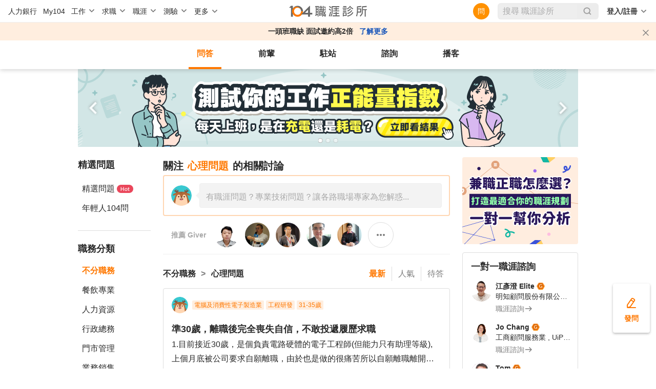

--- FILE ---
content_type: text/html; charset=utf-8
request_url: https://giver.104.com.tw/questionList/0/tag/5LTmnZqs33WW7Bynj
body_size: 15392
content:

<!DOCTYPE html>
<html>

<head>
	<title></title>
	<link rel="shortcut icon" href="/asset/img/favicon.ico?v=1" type="image/ico">

	<link rel="stylesheet" href="/public/css/main.css" />

	<!-- wp css start -->
	<link rel="stylesheet" href="https://c0.wp.com/p/jetpack/7.9.1/css/jetpack.css" />
	<!-- wp css end -->

	<!-- slick css start -->
	<link rel="stylesheet" type="text/css" charset="UTF-8"
		href="https://cdnjs.cloudflare.com/ajax/libs/slick-carousel/1.6.0/slick.min.css" />
	<link rel="stylesheet" type="text/css"
		href="https://cdnjs.cloudflare.com/ajax/libs/slick-carousel/1.6.0/slick-theme.min.css" />
	<!-- slick css end -->

	<link rel="stylesheet" type="text/css" href="https://cdn.104.com.tw/category-tool/css/category-picker-2.0.0.css">
	<script type="text/javascript" async src="https://cdn.104.com.tw/category-tool/js/category-picker-2.0.0.js"></script>
	<script type="text/javascript" src="https://heybar.an9.104.com.tw/js/heybar.js"></script>

	<meta name="viewport" content="width=device-width, initial-scale=1.0, minimum-scale=1.0, user-scalable=no">

	<meta http-equiv="X-UA-Compatible" content="IE=edge">
	
		<title data-rh="true">心理問題的問題討論｜職涯發展、找工作的實戰經驗分享｜104職涯診所​​</title>
		
	

	
	<meta http-equiv="cache-control" content="no-cache" />
	<meta http-equiv="expires" content="0" />
	<meta http-equiv="pragma" content="no-cache" />
	<meta property="og:site_name" content="104職涯診所">
	
	
	<meta property="og:image" content="https://giver.104.com.tw/asset/img/Img_GiverOG.png">
	<meta property="og:image:width" content="1200" />
	
		<meta property="og:image:height" content="1200" />
	
	
		<meta property="og:type" content="website">
	
	<meta property="og:url" content="https://giver.104.com.tw/questionList/0/tag/5LTmnZqs33WW7Bynj">
	<meta name="twitter:card" content="summary_large_image">
	<meta name="twitter:title" content="">
	<meta name="twitter:description" content="">
	<meta name="twitter:image" content="https://giver.104.com.tw/asset/img/Img_GiverOG.png">
	<meta name="twitter:image:alt" content="">

	

	
	<meta name="robots" content="index,follow">
	
	<link rel="canonical" href="https://giver.104.com.tw/questionList/0/tag/5LTmnZqs33WW7Bynj">

	<!-- Anti-flicker snippet (recommended)  -->
	<style>
		.async-hide {
			opacity: 0 !important
		}
	</style>
	<meta name="google-site-verification" content="Mvn-hCteL5T4liR3E3YkmWqKMAfQdsAAnHwMVkRhHMY" />

	<!-- Google Tag Manager -->
	<script  >
		var containerId = "GTM-W7K5FHC";
		(function (w, d, s, l, i) {
			w[l] = w[l] || []; w[l].push({
				'gtm.start':
					new Date().getTime(), event: 'gtm.js'
			}); var f = d.getElementsByTagName(s)[0],
				j = d.createElement(s), dl = l != 'dataLayer' ? '&l=' + l : ''; j.async = true; j.src =
					'https://www.googletagmanager.com/gtm.js?id=' + i + dl; f.parentNode.insertBefore(j, f);
		})(window, document, 'script', 'dataLayer', containerId);</script>
	<!-- End Google Tag Manager -->

	<!-- 104 Log Service API -->
	<script  >
		var httpType = window.location.protocol;
		(function () {
			var SRV_104i_STATIC_ROOT = window.SRV_104i_STATIC_ROOT || httpType + '//static.104.com.tw/104i';
			var elog = document.createElement('script');
			elog.type = 'text/javascript';
			elog.id = "logjsapi";
			elog.async = true;
			elog.src = SRV_104i_STATIC_ROOT + '/js/api/log/e104.log.latest.js?v=20140327 ';
			var statusQueue = [];
			elog.onreadystatechange = function () {
				statusQueue.push(this.readyState);
				if (this.readyState === 'loaded' && !Array.prototype.indexOf) {
					var testString = new RegExp('interactive');
					if (!testString.test(statusQueue.join(','))) {
						if (_elog[0] && _elog[0].callback && typeof _elog[0].callback === 'function') {
							_elog[0].callback.call(this);
						}
					}
				}
			};
			elog.onerror = function () {
				if (_elog[0] && _elog[0].callback && typeof _elog[0].callback === 'function') {
					_elog[0].callback.call(this);
				}
			};
			window.elogPush = function (elogObj) {
				elogObj.web = "giver";
				var env = 'prod';
				if (env === 'local') {
					return;
				}

				if (window._elog) {
					window._elog.push(elogObj);
				} else {
					// 如果 elog 還沒載入好，就延遲 5s 再試看看
					setTimeout(() => {
						if (window._elog) {
							window._elog.push(elogObj);
						}
					}, 5000);
				}

			}

			var s = document.getElementsByTagName('script')[0];
			s.parentNode.insertBefore(elog, s);
		})();
	</script>
	<!--End 104 Log Service API -->
</head>

<body>
	<div id="APP"><div><div id="giver_heybar"></div><img src="" style="display:none" alt="hiddenImg"/><nav class="navHeybar"><div class="mainNavHeybar"><a href="/questionList" id="h_questionList" class="tabHeybar active" data-gtm-header="Tab-問答">問答</a><a href="/giverList" id="h_giverList" class="tabHeybar" data-gtm-header="Tab-前輩">前輩</a><a href="/eventList" id="h_eventList" class="tabHeybar" data-gtm-header="Tab-駐站">駐站</a><a href="https://resume-clinic.104.com.tw/?utm_source=104&amp;utm_medium=careerclinic_door" id="h_rc" class="tabHeybar" data-gtm-header="Tab-諮詢">諮詢</a><a href="/podcast" id="h_podcast" class="tabHeybar" data-gtm-header="Tab-Podcast">播客</a></div></nav></div><div><section class="container"><div class="bannerArea"><div class="bannerSlideEmpty"><img src="/asset/img/banner_empty.png"/></div><div class="bannerSlide"><div class="slick-slider slick-initialized"><div class="slick-list"><div class="slick-track" style="width:0%;left:NaN%"></div></div></div><button class="prev" style="display:"></button><button class="next" style="display:"></button></div></div><div class="mobileNavTab mobileNavTab--fixed"><button id="mh_questionList" class="active" data-gtm-header="Tab-問答">問答</button><button id="mh_giverList" class="" data-gtm-header="Tab-前輩">前輩</button><button id="mh_eventList" class="" data-gtm-header="Tab-駐站">駐站</button><button id="mh_rc" class="" data-gtm-header="Tab-諮詢">諮詢</button><button id="mh_podcast" class="" data-gtm-header="Tab-podcast">播客</button></div><div class="containerMain"><article class="containerMain__left"><div><div class="editorChoice" data-gtm-nav="精選問題"><h4>精選問題</h4><span><dd class="hot"><a data-gtm-nav="精選問題" id="tag_0_0_00ed09ed-2d07-4ea7-a3b4-0c75d9e1d997_精選問題" class="">精選問題<img src="/asset/img/img_HotBubble.png"/></a></dd></span><span><dd class="hot"><a data-gtm-nav="年輕人104問" class="">年輕人104問</a></dd></span></div><div class="jobCategory"><h4>職務分類</h4><dl data-gtm-nav="職務分類"><dd class=""><span style="cursor:pointer" id="jobCat_0" class="active"><a href="https://giver.104.com.tw/questionList/0" style="cursor:pointer">不分職務</a></span></dd><dd class=""><a href="/questionList/2006001000" style="cursor:pointer" id="jobCat_2006001000">餐飲專業</a></dd><dd class=""><a href="/questionList/2001002000" style="cursor:pointer" id="jobCat_2001002000">人力資源</a></dd><dd class=""><a href="/questionList/2002001000" style="cursor:pointer" id="jobCat_2002001000">行政總務</a></dd><dd class=""><a href="/questionList/2005002000" style="cursor:pointer" id="jobCat_2005002000">門市管理</a></dd><dd class=""><a href="/questionList/2005003000" style="cursor:pointer" id="jobCat_2005003000">業務銷售</a></dd><dd class=""><a href="/questionList/2004002000" style="cursor:pointer" id="jobCat_2004002000">產品企劃</a></dd><dd class=""><a href="/questionList/2013001000" style="cursor:pointer" id="jobCat_2013001000">藝術設計</a></dd><dd class=""><a href="/questionList/2004001000" style="cursor:pointer" id="jobCat_2004001000">行銷廣告</a></dd><dd class=""><a href="/questionList/2010001000" style="cursor:pointer" id="jobCat_2010001000">操作技術</a></dd><dd class=""><a href="/questionList/2003001000" style="cursor:pointer" id="jobCat_2003001000">財會稅務</a></dd></dl></div><div><h4>熱門話題</h4><dl data-gtm-nav="熱門話題"><dd><a href="/questionList/0" style="cursor:pointer" id="tag_-1_-1_所有話題_所有話題_undefined">所有話題</a></dd><dd><a href="/questionList/0/tag/2yP6Fmzdk" style="cursor:pointer" id="tag_0_0_履歷_履歷_0">履歷</a></dd><dd><a href="/questionList/0/tag/2zu5atPev" style="cursor:pointer" id="tag_0_0_轉職_轉職_0">轉職</a></dd><dd><a href="/questionList/0/tag/5PUtnSsUQr7bwmHDW" style="cursor:pointer" id="tag_0_0_職涯發展_職涯發展_0">職涯發展</a></dd><dd><a href="/questionList/0/tag/5ML7GtNVA6AyA69rq" style="cursor:pointer" id="tag_0_0_技能需求_技能需求_0">技能需求</a></dd><dd><a href="/questionList/0/tag/31LN124hb" style="cursor:pointer" id="tag_0_0_面試_面試_0">面試</a></dd><dd><a href="/questionList/0/tag/2ysxXyXux" style="cursor:pointer" id="tag_0_0_求職_求職_0">求職</a></dd><dd><a href="/questionList/0/tag/3wEeebVkeKqgd" style="cursor:pointer" id="tag_0_0_新鮮人_新鮮人_0">新鮮人</a></dd><dd><a href="/questionList/0/tag/5Pa663tm6vpc4546f" style="cursor:pointer" id="tag_0_0_薪資談判_薪資談判_0">薪資談判</a></dd><dd><a href="/questionList/0/tag/2yMcod2EH" style="cursor:pointer" id="tag_0_0_外商_外商_1">外商</a></dd><dd><a href="/questionList/0/tag/5LPMstmVrRNmSNebD" style="cursor:pointer" id="tag_0_0_學生議題_學生議題_0">學生議題</a></dd></dl></div></div></article><article class="containerMain__main"><div class="askPro"><h1>關注<strong>心理問題</strong>的相關討論</h1><div class="wrapBreadcrumbOrder"><div class="breadcrumb" data-gtm-nav="職務分類"><h1><span><p>不分職務</p></span><div class="currentBlock"><img style="display:" src="../../../asset/img/imgIcon/icon_down_black.svg" alt="icon-arrow"/><span class="current"><p>心理問題</p></span></div><div class="mobile_categories" style="display:none"><div class="title"><span>篩選問題</span><span class="close"></span></div><div class="categories"><div class="featured_categories"><div class="title"><span>精選問題</span></div><div class="category_options" data-gtm-nav="精選問題"><div class="featured_category" id="tag_0_0_00ed09ed-2d07-4ea7-a3b4-0c75d9e1d997_精選問題"><span>精選問題<img src="/asset/img/img_HotBubble.png"/></span></div><div class="featured_category"><span>年輕人 104 問</span></div></div></div><div class="job_categories"><div class="title"><span>依職務</span></div><div class="category_options" data-gtm-nav="職務分類"><div class="job_category_flex"><div class="job_category active" id="jobcat_0"><span>不分職務</span></div></div><div class="job_category_flex"><div class="job_category" id="jobcat_2006001000"><span>餐飲專業</span></div></div><div class="job_category_flex"><div class="job_category" id="jobcat_2001002000"><span>人力資源</span></div></div><div class="job_category_flex"><div class="job_category" id="jobcat_2002001000"><span>行政總務</span></div></div><div class="job_category_flex"><div class="job_category" id="jobcat_2005002000"><span>門市管理</span></div></div><div class="job_category_flex"><div class="job_category" id="jobcat_2005003000"><span>業務銷售</span></div></div><div class="job_category_flex"><div class="job_category" id="jobcat_2004002000"><span>產品企劃</span></div></div><div class="job_category_flex"><div class="job_category" id="jobcat_2013001000"><span>藝術設計</span></div></div><div class="job_category_flex"><div class="job_category" id="jobcat_2004001000"><span>行銷廣告</span></div></div><div class="job_category_flex"><div class="job_category" id="jobcat_2010001000"><span>操作技術</span></div></div><div class="job_category_flex"><div class="job_category" id="jobcat_2003001000"><span>財會稅務</span></div></div><div class="job_category_flex"><div class="job_category" id="jobcat_2016002000"><span>教育輔導</span></div></div></div><div class="job_category_more"><span class="more">顯示更多</span></div></div><div class="topic_categories"><div class="title"><span>熱門話題</span></div><div class="category_options" data-gtm-nav="熱門話題"><div class="topic_category" id="tag_-1_-1_所有話題_所有話題_undefined"><span>所有話題</span></div><div class="topic_category" id="tag_0_0_履歷_履歷_0"><span>履歷</span></div><div class="topic_category" id="tag_0_0_轉職_轉職_0"><span>轉職</span></div><div class="topic_category" id="tag_0_0_職涯發展_職涯發展_0"><span>職涯發展</span></div><div class="topic_category" id="tag_0_0_技能需求_技能需求_0"><span>技能需求</span></div><div class="topic_category" id="tag_0_0_面試_面試_0"><span>面試</span></div><div class="topic_category" id="tag_0_0_求職_求職_0"><span>求職</span></div><div class="topic_category" id="tag_0_0_新鮮人_新鮮人_0"><span>新鮮人</span></div><div class="topic_category" id="tag_0_0_薪資談判_薪資談判_0"><span>薪資談判</span></div><div class="topic_category" id="tag_0_0_外商_外商_1"><span>外商</span></div><div class="topic_category" id="tag_0_0_學生議題_學生議題_0"><span>學生議題</span></div></div></div></div></div></h1></div><div class="order" data-gtm-nav="問題排序"><span>最新</span><div class="selectOrder"><p class="active" id="orderTab_latest">最新</p><p id="orderTab_popular" data-gtm-tab="問題排序">人氣</p><p id="orderTab_noAnswer" data-gtm-tab="問題排序">待答</p></div></div></div><div class="askPro__area askPro__area--outline askPro__area--close" data-gtm-qa="發問-開啟"><div class="userInfo"><div class="avatarBlock"><div class="badge badge__level0--small"><img src="/asset/img/img-DefaultAvatar.png" class="" alt="" title=""/><img class="mentorBorder" style="display:none" src="/asset/img/img_mentor.svg" alt=""/></div></div></div><div class="likeTextarea"><textarea placeholder="有職涯問題？專業技術問題？讓各路職場專家為您解惑..." readonly=""></textarea></div></div></div><div class="specifyGiverList"><div class="title"> <span>推薦 </span><span>Giver</span></div><div class="specifyGiver__more"><div class="specifyGiver__more__icon"></div></div></div><div class="allAsk"><div class="breadcrumb"><span class="current" style="cursor:pointer">不分職務</span><span class="tagCurrent" style="display:;cursor:pointer"><p class="twoLayerCate">心理問題</p></span></div><div class="waitAnswerTipBlock" style="display:none"><div class="waitAnswerTip"><span>在「待答」可以看到適合回答的問題唷</span><span class="close"></span></div></div><ul class="tab"><li><span class="active" style="display:" data-gtm-tab="問題排序">最新</span><a style="display:none" data-gtm-tab="問題排序">最新</a></li><li style="display:none"><span class="active" style="display:none" data-gtm-tab="問題排序">推薦</span><a style="display:none" data-gtm-tab="問題排序">推薦</a></li><li style="display:"><span class="active" style="display:none" data-gtm-tab="問題排序">人氣</span><a style="display:" data-gtm-tab="問題排序">人氣</a></li><li style="display:"><span class="active" style="display:none" data-gtm-tab="問題排序">待答</span><a style="display:" data-gtm-tab="問題排序">待答</a></li></ul><section class="askCardSocial askCardSocial--simple" id="questionBlock_586241bf-6a67-4fe9-bf4c-404cbbaddeae" data-gtm-qa="查看問題-簡化版"><div class="askCardSocial__up" style="cursor:pointer"><p style="display:none" class="newTopTag">置頂</p><div class="userInfo"><div class="avatarBlock"><div class="badge badge__level0--smaller"><img src="/asset/img/img-DefaultAvatar.png" class="" alt="" title=""/><img class="mentorBorder" style="display:none" src="/asset/img/img_mentor.svg" alt=""/></div></div><dl style="display:"><dd><div class="userTag"><span>未填公司</span><span>未填職務</span><span>31-35歲</span></div></dd></dl></div><div class="askQu"><div class="title"><h2><a href="https://giver.104.com.tw/question/586241bf-6a67-4fe9-bf4c-404cbbaddeae">準30歲，離職後完全喪失自信，不敢投遞履歷求職</a></h2></div><div class="ellipsis"><div><p class="">1.目前接近30歲，是個負責電路硬體的電子工程師(但能力只有助理等級), 上個月底被公司要求自願離職，由於也是做的很痛苦所以自願離職離開了，這份工作(電子工程師) 做了一年半，說實在因為是OEM加上我負責的方面不是完全的新機種所以在試產到量產上遇到的issue問題 時工廠蠻多都是自己解決的，但其實我才是那個要解決issue 的人但是我還沒有到那個能力，電路圖我只看到大概一半，累積的issue問題 我大概也只有懂8成。嚴格來說這一年半專業上沒有提升多少，電路圖以及PCB Layout都是客戶設計 ，主要負責建立BOM表以及整理工廠端發的issue問題報告(因為是我要對客戶負責)，公司規模不小，一年半感覺只有學到流程而已。
2.當除進公司是說有個資深工程師會帶領一起做專案結果進去也沒有，就這樣痛苦撐了一年半，做到完全失去自信(沒自信到認為別人給的資料有誤，但是不相信自己所以提交錯誤資料而被罵)，現在想想覺得我應該更早離開才是。
3.電子工程師這個資歷也不是很深，剛畢業做了一年半(也算是助理)，然後跑去別的行業，近年又回歸做了2年總資歷嚴格來說約3年半左右
4.該如何恢復自信?，從離職到現在也一個月了完全不敢投履歷，也有通知邀請我面試的公司 我也沒自信不敢回覆..
5.因為薪資不錯所以忍受痛苦待了一年半，現在薪資應該怎麼開?(朋友建議薪資不要往下開 至少要維持相同，我也不想太低)
6.想想當初明明程度不到卻面試錄取，請問現在是不是因為缺工的問題所以企業要求的程度都下修了?
最後感謝前輩們看完以上內容，希望能給我些建言，謝謝
</p></div></div><div class="voteActionBlock" style="display:none"><div class="voteWarningDivPc"><p class="voteWarning" style="display:none">投票結果僅代表群眾意見，建議多方評估喔！</p></div><div class="voteInfo" style="display:none"><span class="voteCount" style="display:none">0<!-- --> 人投票・</span><span class="voteEndDate">投票已結束</span></div><div class="voteWarningDivMb"><p class="voteWarning" style="display:none">投票結果僅代表群眾意見，建議多方評估喔！</p></div></div><div class="tags"><span class="tag" id="0/tag/5LTmnZqs33WW7Bynj?dn58=5LTmnZqs33WW7Bynj&amp;tagType=1" data-gtm-qa="問答-點擊Tag">心理問題</span><span class="tag" id="0/tag/2ysxXyXux?dn58=2ysxXyXux&amp;tagType=0" data-gtm-qa="問答-點擊Tag">求職</span><span class="tag" id="0/tag/5Ne3bEruoD2sB7RPv?dn58=5Ne3bEruoD2sB7RPv&amp;tagType=1" data-gtm-qa="問答-點擊Tag">缺乏自信</span><span class="tag" id="0/tag/5PUtnSsUQr7bwmHDW?dn58=5PUtnSsUQr7bwmHDW&amp;tagType=0" data-gtm-qa="問答-點擊Tag">職涯發展</span></div><ul class="otherInfo--simple"><li class="notice" data-gtm-qabtn="收藏"><span></span></li><li class="ans">回答<div class="headshots"></div><span>+5</span></li><li class="view">觀看<span>2014</span></li></ul></div><div class="askTime" style="display:"><a href="/question/586241bf-6a67-4fe9-bf4c-404cbbaddeae">2023/11/29</a></div></div></section><section class="askCardSocial askCardSocial--simple" id="questionBlock_18ca6233-4c9b-4d0a-a643-05f342372266" data-gtm-qa="查看問題-簡化版"><div class="askCardSocial__up" style="cursor:pointer"><p style="display:none" class="newTopTag">置頂</p><div class="userInfo"><div class="avatarBlock"><div class="badge"><img src="/asset/img/img-DefaultAvatar.png" class="" style="cursor:default" alt="" title=""/><img class="mentorBorder" style="display:none" src="/asset/img/img_mentor.svg" alt=""/></div></div><dl style="display:"><dd><div class="userTag"><span>未填公司</span><span>未填職務</span><span>41-45歲</span></div></dd></dl></div><div class="askQu"><div class="title"><h2><a href="https://giver.104.com.tw/question/18ca6233-4c9b-4d0a-a643-05f342372266">請問有推薦有關職場心理方面的心理醫生嗎？</a></h2></div><div class="ellipsis"><div><p class="">是我先生遇到的問題，他已經在多個公司都是做半年就離開了，每次都說很痛苦做不下去了，多間公司都這樣，但他在做人上很憨厚，每個公司雖然離開但也都有交到朋友，朋友間口碑也不錯。但我實在覺得他一直離職一直離職這件事是他個人的問題，不知道是能力上還是心理上，還是哪裡，想幫他，他也總說我不懂跟我說不清楚，想找這方面的專業人士諮詢，不知道是要找就業服務中心呢，還是找心理醫生可以比較針對性的幫他分析一下問題？想要預約面談，可以付錢。</p></div></div><div class="voteActionBlock" style="display:none"><div class="voteWarningDivPc"><p class="voteWarning" style="display:none">投票結果僅代表群眾意見，建議多方評估喔！</p></div><div class="voteInfo" style="display:none"><span class="voteCount" style="display:none">0<!-- --> 人投票・</span><span class="voteEndDate">投票已結束</span></div><div class="voteWarningDivMb"><p class="voteWarning" style="display:none">投票結果僅代表群眾意見，建議多方評估喔！</p></div></div><div class="tags"><span class="tag" id="2009003004/tag/5LTmnZqs33WW7Bynj?dn58=5LTmnZqs33WW7Bynj&amp;tagType=1" data-gtm-qa="問答-點擊Tag">心理問題</span><span class="tag" id="2009003004/tag/5LTmnZqs353eP3yQZ?dn58=5LTmnZqs353eP3yQZ&amp;tagType=1" data-gtm-qa="問答-點擊Tag">心理諮商</span><span class="tag" id="2009003004/tag/5PUtnSsUQr7bwmHDW?dn58=5PUtnSsUQr7bwmHDW&amp;tagType=0" data-gtm-qa="問答-點擊Tag">職涯發展</span><span class="tag" id="2009003004/tag/2zu5atPev?dn58=2zu5atPev&amp;tagType=0" data-gtm-qa="問答-點擊Tag">轉職</span></div><ul class="otherInfo--simple"><li class="notice" data-gtm-qabtn="收藏"><span></span></li><li class="ans">回答<div class="headshots"></div><span>+10</span></li><li class="view">觀看<span>2175</span></li></ul></div><div class="askTime" style="display:"><a href="/question/18ca6233-4c9b-4d0a-a643-05f342372266">2022/2/7</a></div></div></section><div style="display:none" class="loader loader--big"></div><div class="riverCourse--bottom" style="display:none"><img src="/asset/img/img-bunny-gray.png" alt="bottom"/><p>這邊已經沒有更多問答囉～</p><p>要不要看看其他問題呢？</p></div><div class="riverCourse--noData" style="display:none"><img src="/asset/img/img-no-data.png" alt="noData"/><p>這邊目前沒有問題喔！</p><p>要不要看看其他問題呢？</p></div><div style="display:none" class="btnGroup"><a href="#" class="btn btn--secondary">看看其它問題</a></div></div></article><article class="containerMain__right"><div><div class="a_d_banner" style="display:"><div class="img"><img src="" data-gtm-btn="廣告欄位"/></div></div><div class="giverBanner" style="display:"><h5>本週駐站 Giver</h5></div><div class="rcBanner"><h5>一對一職涯諮詢</h5><img src="/asset/img/illustration-resume-clinic-2.png" alt="履歷診療室"/><div class="bottomLinkBlock"><a href="&amp;utm_source=104&amp;utm_medium=careerclinic_giver_more" data-gtm-glist="更多職涯諮詢" target="_blank">前往申請</a></div></div><div class="otherBanner"><h5>履歷診療室</h5><p>免費一對一履歷問題諮詢</p><img src="/asset/img/illustration-resume-clinic.png" alt="履歷診療室"/><a class="btn btn--small btn--secondary" href="https://resume-clinic.104.com.tw/?utm_source=104&amp;utm_medium=careerclinic_right" data-gtm-btn="履歷診療室">立即諮詢</a></div><div style="height:100px"></div></div></article></div></section></div><div class="overLay overLay--toast" style="display:none"><div class="toast"></div></div><div><div class="goToAsk" data-gtm-nav="發問-move" style="display:"><span class="askPcText">發問</span><div style="display:none" class="askTooltip"><span>免費！任何雜症前輩解</span><span class="close"></span></div></div><div class="goToAskMobileSmall" data-gtm-nav="發問-move" style="display:none"><div class="askTooltip" style="display:none"><span>免費！任何雜症前輩解</span><span class="close"></span></div></div><div class="goToAskMobileLarge" data-gtm-nav="發問-move" style="display:"><span class="largeAskPcText">發問</span><div class="askTooltip" style="display:none"><span>免費！任何雜症前輩解</span><span class="close"></span></div></div><div class="goToTop" style="display:none"><span>返回頂部</span></div><div class="goToTopMobile" style="display:none"></div></div><div class="footer"><div class="service"><a href="/sitemap">服務總覽</a></div><div class="companyInfo"><span class="content">一零四資訊科技股份有限公司 版權所有 © <!-- -->2026</span></div><a href="https://tls.support.104.com.tw/" style="display:block"><div class="tlsNotSupported">2021-10-01 起停止支援 TLS 1.1</div></a></div></div>
	
	<div id="app-footer"></div>
	
	<div id="nabi_temp" style="display: none;">::ffff:10.128.112.7</div>
	

	<script type="text/javascript" charset="utf-8">
		/* eslint-disable */
		window.serverInfo = {"isLogin":false,"pid":"","nickname":"","companyName":"","jobTitle":"","indCatNo":"","jobCatNo":"","birthday":"","expPeriod":"","imgFileid":"","blacklistMk":"","isGlory":0,"description":"","acCenter":"https://accounts.104.com.tw","adminPid":"MTAyNzU5MjM=","main104":"104.com.tw","mobile104":"m.104.com.tw","pda104":"pda.104.com.tw","nabi104":"nabi.104.com.tw/?utm_source=giver&utm_medium=headbar","resume104":"https://resume-clinic.104.com.tw/?utm_source=104&utm_medium=careerclinic_headbar","reviews104":"https://reviews.104.com.tw","guide104":"https://guide.104.com.tw/personality?utm_source=giver&utm_medium=headbar","excludeSpecificPid":["LTE=","LTI=","MTAyNzU5MjM=","MTM3OTYwMzQ=","MTM0MjM2OTY=","MTM0MjM2ODQ=","MTE4MDM2Mg==","OTc2NDcyMg==","MTE2ODI4NzA="],"hadRecommend":false,"headshotUrl":"","channels":[{"name":"不分職務","channelNo":0,"channelType":0,"channelOrder":1,"jobcatCount":16574},{"name":"產品企劃","channelNo":2004002000,"channelType":0,"channelOrder":13,"jobcatCount":543},{"name":"人力資源","channelNo":2001002000,"channelType":0,"channelOrder":12,"jobcatCount":923},{"name":"藝術設計","channelNo":2013001000,"channelType":0,"channelOrder":9,"jobcatCount":446},{"name":"行政總務","channelNo":2002001000,"channelType":0,"channelOrder":4,"jobcatCount":895},{"name":"門市管理","channelNo":2005002000,"channelType":0,"channelOrder":7,"jobcatCount":625},{"name":"業務銷售","channelNo":2005003000,"channelType":0,"channelOrder":6,"jobcatCount":595},{"name":"餐飲專業","channelNo":2006001000,"channelType":0,"channelOrder":5,"jobcatCount":624},{"name":"操作技術","channelNo":2010001000,"channelType":0,"channelOrder":8,"jobcatCount":405},{"name":"財會稅務","channelNo":2003001000,"channelType":0,"channelOrder":11,"jobcatCount":364},{"name":"行銷廣告","channelNo":2004001000,"channelType":0,"channelOrder":3,"jobcatCount":432},{"name":"軟體工程","channelNo":2007001000,"channelType":0,"channelOrder":2,"jobcatCount":277},{"name":"教育輔導","channelNo":2016002000,"channelType":0,"channelOrder":10,"jobcatCount":311}],"tagLib":{"0":{"0":[{"displayName":"所有話題","tagName":"所有話題","jobCat":-1,"issueType":-1,"tagOrder":-1},{"displayName":"履歷","tagName":"履歷","jobCat":0,"issueType":0,"tagOrder":1,"tagType":0},{"displayName":"轉職","tagName":"轉職","jobCat":0,"issueType":0,"tagOrder":2,"tagType":0},{"displayName":"職涯發展","tagName":"職涯發展","jobCat":0,"issueType":0,"tagOrder":3,"tagType":0},{"displayName":"技能需求","tagName":"技能需求","jobCat":0,"issueType":0,"tagOrder":4,"tagType":0},{"displayName":"面試","tagName":"面試","jobCat":0,"issueType":0,"tagOrder":5,"tagType":0},{"displayName":"求職","tagName":"求職","jobCat":0,"issueType":0,"tagOrder":6,"tagType":0},{"displayName":"新鮮人","tagName":"新鮮人","jobCat":0,"issueType":0,"tagOrder":7,"tagType":0},{"displayName":"薪資談判","tagName":"薪資談判","jobCat":0,"issueType":0,"tagOrder":8,"tagType":0},{"displayName":"外商","tagName":"外商","jobCat":0,"issueType":0,"tagOrder":9,"tagType":1},{"displayName":"學生議題","tagName":"學生議題","jobCat":0,"issueType":0,"tagOrder":10,"tagType":0}]},"2001002000":{"0":[{"displayName":"所有話題","tagName":"所有話題","jobCat":-1,"issueType":-1,"tagOrder":-1},{"displayName":"離職","tagName":"離職","jobCat":2001002000,"issueType":0,"tagOrder":1,"tagType":0},{"displayName":"資遣","tagName":"資遣","jobCat":2001002000,"issueType":0,"tagOrder":2,"tagType":1},{"displayName":"假勤","tagName":"假勤","jobCat":2001002000,"issueType":0,"tagOrder":3,"tagType":0},{"displayName":"加班","tagName":"加班","jobCat":2001002000,"issueType":0,"tagOrder":4,"tagType":1},{"displayName":"企業徵才","tagName":"企業徵才","jobCat":2001002000,"issueType":0,"tagOrder":5,"tagType":0},{"displayName":"薪酬福利","tagName":"薪酬福利","jobCat":2001002000,"issueType":0,"tagOrder":6,"tagType":1},{"displayName":"離退解僱","tagName":"離退解僱","jobCat":2001002000,"issueType":0,"tagOrder":7,"tagType":1},{"displayName":"工作法規","tagName":"工作法規","jobCat":2001002000,"issueType":0,"tagOrder":8,"tagType":0},{"displayName":"勞動法令","tagName":"勞動法令","jobCat":2001002000,"issueType":0,"tagOrder":9,"tagType":1}]},"2002001000":{"0":[{"displayName":"所有話題","tagName":"所有話題","jobCat":-1,"issueType":-1,"tagOrder":-1},{"displayName":"轉職","tagName":"轉職","jobCat":2002001000,"issueType":0,"tagOrder":1,"tagType":0},{"displayName":"求職","tagName":"求職","jobCat":2002001000,"issueType":0,"tagOrder":2,"tagType":0},{"displayName":"職涯發展","tagName":"職涯發展","jobCat":2002001000,"issueType":0,"tagOrder":3,"tagType":0},{"displayName":"技能需求","tagName":"技能需求","jobCat":2002001000,"issueType":0,"tagOrder":4,"tagType":0},{"displayName":"新鮮人","tagName":"新鮮人","jobCat":2002001000,"issueType":0,"tagOrder":5,"tagType":0},{"displayName":"履歷無回應","tagName":"履歷無回應","jobCat":2002001000,"issueType":0,"tagOrder":6,"tagType":0},{"displayName":"面試","tagName":"面試","jobCat":2002001000,"issueType":0,"tagOrder":7,"tagType":0},{"displayName":"履歷","tagName":"履歷","jobCat":2002001000,"issueType":0,"tagOrder":8,"tagType":0}]},"2003001000":{"0":[{"displayName":"所有話題","tagName":"所有話題","jobCat":-1,"issueType":-1,"tagOrder":-1},{"displayName":"面試","tagName":"面試","jobCat":2003001000,"issueType":0,"tagOrder":1,"tagType":0},{"displayName":"求職","tagName":"求職","jobCat":2003001000,"issueType":0,"tagOrder":2,"tagType":0},{"displayName":"職涯發展","tagName":"職涯發展","jobCat":2003001000,"issueType":0,"tagOrder":3,"tagType":0},{"displayName":"職涯","tagName":"職涯發展","jobCat":2003001000,"issueType":0,"tagOrder":5,"tagType":0},{"displayName":"升遷","tagName":"職涯發展","jobCat":2003001000,"issueType":0,"tagOrder":6,"tagType":0},{"displayName":"轉職","tagName":"轉職","jobCat":2003001000,"issueType":0,"tagOrder":7,"tagType":0},{"displayName":"跨領域","tagName":"轉職","jobCat":2003001000,"issueType":0,"tagOrder":8,"tagType":0},{"displayName":"跳槽","tagName":"轉職","jobCat":2003001000,"issueType":0,"tagOrder":9,"tagType":0}]},"2004001000":{"0":[{"displayName":"所有話題","tagName":"所有話題","jobCat":-1,"issueType":-1,"tagOrder":-1},{"displayName":"合約","tagName":"合約","jobCat":2004001000,"issueType":0,"tagOrder":1,"tagType":1},{"displayName":"報到","tagName":"報到","jobCat":2004001000,"issueType":0,"tagOrder":2,"tagType":1},{"displayName":"工作法規","tagName":"工作法規","jobCat":2004001000,"issueType":0,"tagOrder":3,"tagType":0},{"displayName":"職涯發展","tagName":"職涯發展","jobCat":2004001000,"issueType":0,"tagOrder":4,"tagType":0},{"displayName":"職涯選擇","tagName":"職涯發展","jobCat":2004001000,"issueType":0,"tagOrder":5,"tagType":0},{"displayName":"升遷","tagName":"職涯發展","jobCat":2004001000,"issueType":0,"tagOrder":6,"tagType":0},{"displayName":"職涯問題","tagName":"職涯發展","jobCat":2004001000,"issueType":0,"tagOrder":7,"tagType":0},{"displayName":"轉職","tagName":"轉職","jobCat":2004001000,"issueType":0,"tagOrder":8,"tagType":0},{"displayName":"跨領域","tagName":"轉職","jobCat":2004001000,"issueType":0,"tagOrder":9,"tagType":0},{"displayName":"轉換跑道","tagName":"轉職","jobCat":2004001000,"issueType":0,"tagOrder":10,"tagType":0}]},"2004002000":{"0":[{"displayName":"所有話題","tagName":"所有話題","jobCat":-1,"issueType":-1,"tagOrder":-1},{"displayName":"專案管理","tagName":"專案管理","jobCat":2004002000,"issueType":0,"tagOrder":1,"tagType":0},{"displayName":"技能需求","tagName":"技能需求","jobCat":2004002000,"issueType":0,"tagOrder":2,"tagType":0},{"displayName":"產品研究","tagName":"產品研究","jobCat":2004002000,"issueType":0,"tagOrder":3,"tagType":0},{"displayName":"溝通協調","tagName":"溝通協調","jobCat":2004002000,"issueType":0,"tagOrder":4,"tagType":0},{"displayName":"轉職","tagName":"轉職","jobCat":2004002000,"issueType":0,"tagOrder":5,"tagType":0},{"displayName":"求職","tagName":"求職","jobCat":2004002000,"issueType":0,"tagOrder":6,"tagType":0},{"displayName":"新鮮人","tagName":"新鮮人","jobCat":2004002000,"issueType":0,"tagOrder":7,"tagType":0},{"displayName":"職涯發展","tagName":"職涯發展","jobCat":2004002000,"issueType":0,"tagOrder":8,"tagType":0}]},"2005002000":{"0":[{"displayName":"所有話題","tagName":"所有話題","jobCat":-1,"issueType":-1,"tagOrder":-1},{"displayName":"轉職","tagName":"轉職","jobCat":2005002000,"issueType":0,"tagOrder":1,"tagType":0},{"displayName":"求職","tagName":"求職","jobCat":2005002000,"issueType":0,"tagOrder":2,"tagType":0},{"displayName":"職涯發展","tagName":"職涯發展","jobCat":2005002000,"issueType":0,"tagOrder":3,"tagType":0},{"displayName":"新鮮人","tagName":"新鮮人","jobCat":2005002000,"issueType":0,"tagOrder":4,"tagType":0},{"displayName":"面試","tagName":"面試","jobCat":2005002000,"issueType":0,"tagOrder":5,"tagType":0},{"displayName":"職能特質","tagName":"職能特質","jobCat":2005002000,"issueType":0,"tagOrder":6,"tagType":0},{"displayName":"技能需求","tagName":"技能需求","jobCat":2005002000,"issueType":0,"tagOrder":7,"tagType":0},{"displayName":"履歷無回應","tagName":"履歷無回應","jobCat":2005002000,"issueType":0,"tagOrder":8,"tagType":0}]},"2005003000":{"0":[{"displayName":"所有話題","tagName":"所有話題","jobCat":-1,"issueType":-1,"tagOrder":-1},{"displayName":"轉職","tagName":"轉職","jobCat":2005003000,"issueType":0,"tagOrder":1,"tagType":0},{"displayName":"求職","tagName":"求職","jobCat":2005003000,"issueType":0,"tagOrder":2,"tagType":0},{"displayName":"職涯發展","tagName":"職涯發展","jobCat":2005003000,"issueType":0,"tagOrder":3,"tagType":0},{"displayName":"技能需求","tagName":"技能需求","jobCat":2005003000,"issueType":0,"tagOrder":4,"tagType":0},{"displayName":"新鮮人","tagName":"新鮮人","jobCat":2005003000,"issueType":0,"tagOrder":5,"tagType":0},{"displayName":"履歷","tagName":"履歷","jobCat":2005003000,"issueType":0,"tagOrder":6,"tagType":0},{"displayName":"溝通協調","tagName":"溝通協調","jobCat":2005003000,"issueType":0,"tagOrder":8,"tagType":0}]},"2006001000":{"0":[{"displayName":"所有話題","tagName":"所有話題","jobCat":-1,"issueType":-1,"tagOrder":-1},{"displayName":"轉職","tagName":"轉職","jobCat":2006001000,"issueType":0,"tagOrder":1,"tagType":0},{"displayName":"求職","tagName":"求職","jobCat":2006001000,"issueType":0,"tagOrder":2,"tagType":0},{"displayName":"職涯發展","tagName":"職涯發展","jobCat":2006001000,"issueType":0,"tagOrder":3,"tagType":0},{"displayName":"技能需求","tagName":"技能需求","jobCat":2006001000,"issueType":0,"tagOrder":4,"tagType":0},{"displayName":"新鮮人","tagName":"新鮮人","jobCat":2006001000,"issueType":0,"tagOrder":5,"tagType":0},{"displayName":"履歷","tagName":"履歷","jobCat":2006001000,"issueType":0,"tagOrder":6,"tagType":0},{"displayName":"面試","tagName":"面試","jobCat":2006001000,"issueType":0,"tagOrder":7,"tagType":0},{"displayName":"履歷無回應","tagName":"履歷無回應","jobCat":2006001000,"issueType":0,"tagOrder":8,"tagType":0}]},"2007001000":{"0":[{"displayName":"所有話題","tagName":"所有話題","jobCat":-1,"issueType":-1,"tagOrder":-1},{"displayName":"職涯發展","tagName":"職涯發展","jobCat":2007001000,"issueType":0,"tagOrder":1,"tagType":0},{"displayName":"職涯","tagName":"職涯發展","jobCat":2007001000,"issueType":0,"tagOrder":2,"tagType":0},{"displayName":"轉職","tagName":"轉職","jobCat":2007001000,"issueType":0,"tagOrder":3,"tagType":0}]},"2010001000":{"0":[{"displayName":"所有話題","tagName":"所有話題","jobCat":-1,"issueType":-1,"tagOrder":-1},{"displayName":"轉職","tagName":"轉職","jobCat":2010001000,"issueType":0,"tagOrder":1,"tagType":0},{"displayName":"求職","tagName":"求職","jobCat":2010001000,"issueType":0,"tagOrder":2,"tagType":0},{"displayName":"職涯發展","tagName":"職涯發展","jobCat":2010001000,"issueType":0,"tagOrder":3,"tagType":0},{"displayName":"新鮮人","tagName":"新鮮人","jobCat":2010001000,"issueType":0,"tagOrder":4,"tagType":0},{"displayName":"履歷","tagName":"履歷","jobCat":2010001000,"issueType":0,"tagOrder":5,"tagType":0},{"displayName":"面試","tagName":"面試","jobCat":2010001000,"issueType":0,"tagOrder":6,"tagType":0},{"displayName":"職能特質","tagName":"職能特質","jobCat":2010001000,"issueType":0,"tagOrder":7,"tagType":0},{"displayName":"履歷無回應","tagName":"履歷無回應","jobCat":2010001000,"issueType":0,"tagOrder":8,"tagType":0}]},"2013001000":{"0":[{"displayName":"所有話題","tagName":"所有話題","jobCat":-1,"issueType":-1,"tagOrder":-1},{"displayName":"求職","tagName":"求職","jobCat":2013001000,"issueType":0,"tagOrder":1,"tagType":0},{"displayName":"轉職","tagName":"轉職","jobCat":2013001000,"issueType":0,"tagOrder":2,"tagType":0},{"displayName":"新鮮人","tagName":"新鮮人","jobCat":2013001000,"issueType":0,"tagOrder":3,"tagType":0},{"displayName":"UX","tagName":"UX","jobCat":2013001000,"issueType":0,"tagOrder":4,"tagType":1},{"displayName":"UI","tagName":"UI","jobCat":2013001000,"issueType":0,"tagOrder":5,"tagType":1},{"displayName":"技能需求","tagName":"技能需求","jobCat":2013001000,"issueType":0,"tagOrder":6,"tagType":0},{"displayName":"溝通協調","tagName":"溝通協調","jobCat":2013001000,"issueType":0,"tagOrder":7,"tagType":0},{"displayName":"職涯發展","tagName":"職涯發展","jobCat":2013001000,"issueType":0,"tagOrder":8,"tagType":0}]},"2016002000":{"0":[{"displayName":"所有話題","tagName":"所有話題","jobCat":-1,"issueType":-1,"tagOrder":-1},{"displayName":"職涯發展","tagName":"職涯發展","jobCat":2016002000,"issueType":0,"tagOrder":1,"tagType":0},{"displayName":"轉職","tagName":"轉職","jobCat":2016002000,"issueType":0,"tagOrder":2,"tagType":0},{"displayName":"技能需求","tagName":"技能需求","jobCat":2016002000,"issueType":0,"tagOrder":3,"tagType":0},{"displayName":"職涯轉換","tagName":"轉職","jobCat":2016002000,"issueType":0,"tagOrder":5,"tagType":0},{"displayName":"跨領域","tagName":"轉職","jobCat":2016002000,"issueType":0,"tagOrder":6,"tagType":0},{"displayName":"轉換跑道","tagName":"轉職","jobCat":2016002000,"issueType":0,"tagOrder":7,"tagType":0},{"displayName":"職涯","tagName":"職涯發展","jobCat":2016002000,"issueType":0,"tagOrder":9,"tagType":0},{"displayName":"職涯選擇","tagName":"職涯發展","jobCat":2016002000,"issueType":0,"tagOrder":10,"tagType":0}]}},"questionList":{"success":true,"data":[{"questionId":"586241bf-6a67-4fe9-bf4c-404cbbaddeae","pid":"MTc4NzA1OQ==","userIndustryNo":1001003003,"userJobCatNo":2008001009,"userJobExpTime":2,"userBirthday":725817600000,"jobCatNo":0,"title":"準30歲，離職後完全喪失自信，不敢投遞履歷求職","content":"1.目前接近30歲，是個負責電路硬體的電子工程師(但能力只有助理等級), 上個月底被公司要求自願離職，由於也是做的很痛苦所以自願離職離開了，這份工作(電子工程師) 做了一年半，說實在因為是OEM加上我負責的方面不是完全的新機種所以在試產到量產上遇到的issue問題 時工廠蠻多都是自己解決的，但其實我才是那個要解決issue 的人但是我還沒有到那個能力，電路圖我只看到大概一半，累積的issue問題 我大概也只有懂8成。嚴格來說這一年半專業上沒有提升多少，電路圖以及PCB Layout都是客戶設計 ，主要負責建立BOM表以及整理工廠端發的issue問題報告(因為是我要對客戶負責)，公司規模不小，一年半感覺只有學到流程而已。\n\n\n2.當除進公司是說有個資深工程師會帶領一起做專案結果進去也沒有，就這樣痛苦撐了一年半，做到完全失去自信(沒自信到認為別人給的資料有誤，但是不相信自己所以提交錯誤資料而被罵)，現在想想覺得我應該更早離開才是。\n\n\n3.電子工程師這個資歷也不是很深，剛畢業做了一年半(也算是助理)，然後跑去別的行業，近年又回歸做了2年總資歷嚴格來說約3年半左右\n\n\n4.該如何恢復自信?，從離職到現在也一個月了完全不敢投履歷，也有通知邀請我面試的公司 我也沒自信不敢回覆..\n\n\n5.因為薪資不錯所以忍受痛苦待了一年半，現在薪資應該怎麼開?(朋友建議薪資不要往下開 至少要維持相同，我也不想太低)\n\n\n6.想想當初明明程度不到卻面試錄取，請問現在是不是因為缺工的問題所以企業要求的程度都下修了?\n\n\n最後感謝前輩們看完以上內容，希望能給我些建言，謝謝\n\n","createdate":1701190270000,"modifydate":null,"anonymous":false,"memberInfo":{"nickname":"Jeff","companyName":"美律實業","jobTitle":"電子設計工程師","imgFileid":"","pid":"MTc4NzA1OQ==","createdate":1584510749000,"modifydate":1701190124000,"indCatNo":1001003003,"jobCatNo":2008001009,"expPeriod":2,"birthday":725817600000,"description":"因不自律，而時常感到焦慮。","isActive":true,"tagMembers":[],"isGlory":0,"blacklistMk":false,"headshotUrl":"","badges":[]},"viewCount":2014,"attentionCount":0,"isAttention":false,"replyCount":8,"tagInfos":[{"displayName":"心理問題","tagName":"","tagType":1,"tagFrom":-1},{"displayName":"求職","tagName":"求職","tagType":0,"tagFrom":-1},{"displayName":"缺乏自信","tagName":"","tagType":1,"tagFrom":-1},{"displayName":"職涯發展","tagName":"職涯發展","tagType":0,"tagFrom":-1}],"replyInfos":[],"specifics":[],"assignee":null,"category":1,"voteEndDate":null,"voteOptions":[],"userIndustryDesc":"","userJobCatDesc":""},{"questionId":"18ca6233-4c9b-4d0a-a643-05f342372266","pid":"eFI5dXRMRDBFd29KTWZwbm1jb3E2Zz09","userIndustryNo":1001003001,"userJobCatNo":2009003004,"userJobExpTime":1,"userBirthday":441734400000,"jobCatNo":2009003004,"title":"請問有推薦有關職場心理方面的心理醫生嗎？","content":"是我先生遇到的問題，他已經在多個公司都是做半年就離開了，每次都說很痛苦做不下去了，多間公司都這樣，但他在做人上很憨厚，每個公司雖然離開但也都有交到朋友，朋友間口碑也不錯。但我實在覺得他一直離職一直離職這件事是他個人的問題，不知道是能力上還是心理上，還是哪裡，想幫他，他也總說我不懂跟我說不清楚，想找這方面的專業人士諮詢，不知道是要找就業服務中心呢，還是找心理醫生可以比較針對性的幫他分析一下問題？想要預約面談，可以付錢。","createdate":1644212387000,"modifydate":null,"anonymous":true,"memberInfo":{"nickname":"S4uKUxwME8CtjBmj2+pjQg==","companyName":"hNRMJBh+ZxRUHAqlmZgR8A==","jobTitle":"plrsYWyIp75GrBN85/Ye5w==","imgFileid":"","pid":"eFI5dXRMRDBFd29KTWZwbm1jb3E2Zz09","createdate":-1,"modifydate":-1,"indCatNo":1001003001,"jobCatNo":2009003004,"expPeriod":1,"birthday":441734400000,"description":"","isActive":true,"tagMembers":[],"isGlory":0,"blacklistMk":false,"headshotUrl":"","badges":[]},"viewCount":2175,"attentionCount":1,"isAttention":false,"replyCount":13,"tagInfos":[{"displayName":"心理問題","tagName":"","tagType":1,"tagFrom":0},{"displayName":"心理諮商","tagName":"","tagType":1,"tagFrom":0},{"displayName":"職涯發展","tagName":"職涯發展","tagType":0,"tagFrom":0},{"displayName":"轉職","tagName":"轉職","tagType":0,"tagFrom":0}],"replyInfos":[],"specifics":[],"assignee":null,"category":1,"voteEndDate":null,"voteOptions":[],"userIndustryDesc":"","userJobCatDesc":""}]},"questionGiverListHot":{"data":[{"pid":"MTAyOTQ2MA==","nickname":"江彥澄 Elite","headshot_url":"https://heybar.an9.104.com.tw/resource/2gz7NmZvYD8M6voo4zW1irKABbgbrdbySRfPGjBTfF2qc3CZoDGKoxbEtDw7FoR5FURGNfEWB6umGQ9LWBBChsC743Bu3DCeqcdJaWvy3pdjBB","company_name":"明知顧問股份有限公司","job_name":"專案總監 | 飯店人 | 104 Giver職涯引導師","exp_period_years":20,"school_name":"大葉大學","job_cat_no":"2004003001","ind_cat_no":"1008003001","giver_link":"https://resume-clinic.104.com.tw/check/2s7YfVarDm","counselor":1},{"pid":"NTc4MDEyMw==","nickname":"Jo Chang","headshot_url":"https://heybar.an9.104.com.tw/resource/57chetcvXcdDCytjYM5VKPis7tMBggz6S4TbttdRB7J8nUa63B9iHHep8YhZisifdaeQhyc1AiGc8ZLBwzsjLv6U","company_name":"工商顧問服務業","job_name":"UiPath Certified Agentic Automation Associate","exp_period_years":20,"school_name":"美國新澤西理工學院(NJIT)","job_cat_no":"2004003002","ind_cat_no":"1008003001","giver_link":"https://resume-clinic.104.com.tw/check/31xxzfG36r","counselor":1},{"pid":"NDA5MDY5Nw==","nickname":"Tom","headshot_url":"https://heybar.an9.104.com.tw/resource/5rq88GkTPJjWdb1DW9gFpi5mKrMrSgiFwMoAFoSLUbeeqAeV5pzSSw3Kuii19YAsG4VHekwUmq42XpLBwN2RAZTX","company_name":"思想聯合數位設計","job_name":"網路科技業  企劃文案｜104Giver職涯引導師第003202310055號","exp_period_years":5,"school_name":"私立逢甲大學","job_cat_no":"2004001007","ind_cat_no":"1008003007","giver_link":"https://resume-clinic.104.com.tw/check/2yi14WTCLW","counselor":1},{"pid":"Mjc1ODY4OA==","nickname":"志龍 (Marco)","headshot_url":"https://heybar.an9.104.com.tw/resource/6kudSGao7biWvuYesNU6USKAz4T7PgdCGpgndvzL3hfGBnTSUyq2BFQZXoDVMviTHDKSn23AZXGqhpabb1ksqQCzzmBkifwMBMAgy3XcssR4T","company_name":"睿能創意股份有限公司","job_name":"資深打工仔 | 104Giver職涯引導師 第003202310035","exp_period_years":25,"school_name":"私立清雲技術學院","job_cat_no":"2008001004","ind_cat_no":"1014004001","giver_link":"https://resume-clinic.104.com.tw/check/2uNX3o5PLK","counselor":1},{"pid":"Mzk3NzgxNA==","nickname":"Steven Wu","headshot_url":"https://heybar.an9.104.com.tw/resource/a2LxF7qnZkRbR4off7W2DDj7anrEoUfHTjxWLb1mMCTgbZqK4pWD1bPHkaHcuTEJVZ4D4jNB8QkqqKPGSuYwwXoc8TKc6CVCdo1PipnZScK6Y","company_name":"上市航運業","job_name":"稽核｜104Giver職涯引導師 第3202410019號","exp_period_years":5,"school_name":"","job_cat_no":"2003001008","ind_cat_no":"1008002001","giver_link":"https://resume-clinic.104.com.tw/check/2wazugecyZ","counselor":1},{"pid":"NDMxNjYyOA==","nickname":"吾能先生","headshot_url":"https://heybar.an9.104.com.tw/resource/Lya4fdKcHKqEW9nFjTZBq3KR12KNWXZ2WN4pCH3S7LCpZLjBhRMGvLFguGh5RHdZad3EoS6brabBcEqveDVbeYo","company_name":"外商金融業","job_name":"法規遵循主管 l 104Giver職涯引導師 第003202310028號","exp_period_years":15,"school_name":"Uni. of Sussex","job_cat_no":"2002002000","ind_cat_no":"1004000000","giver_link":"https://resume-clinic.104.com.tw/check/2yjUoqKwwM","counselor":1},{"pid":"NDMwNjI3","nickname":"郭昌恩","headshot_url":"https://heybar.an9.104.com.tw/resource/2bnYeVTJFPsn3HomMjBfg4FK8WxseBjghSPC3vnbBCYcLuwtjsbnjDPHfqNqaMHMZPWKvF3ks3sqxX4K9D6r5Httv5rTtGzgVuWHtjiLcq5W94","company_name":"外商公司","job_name":"電商行銷經理｜104Giver職涯引導師 第003202310004號","exp_period_years":10,"school_name":"國立台灣師範大學","job_cat_no":"2004001002","ind_cat_no":"1001001006","giver_link":"https://resume-clinic.104.com.tw/check/SzezcX5p","counselor":1},{"pid":"NDU4NzM1Mw==","nickname":"吳振興 Jeff","headshot_url":"https://heybar.an9.104.com.tw/resource/h8Unn95jhyQtpMRoGh3acfXWjwMwLqHcW6bEeXGXFTfbyMFBppnEBaQKJcDED5WiUe4TxWhaSJVhrK6oT3tt3QreHSHnLpenAKiYkpc6ryDXt","company_name":"氣體公司","job_name":"管理主管","exp_period_years":17,"school_name":"國立高雄應用科技大學","job_cat_no":"2009001001","ind_cat_no":"1002005001","giver_link":"https://resume-clinic.104.com.tw/check/2ykVN1fj4E","counselor":1},{"pid":"NDUwODA3MA==","nickname":"沈柏蒼","headshot_url":"https://heybar.an9.104.com.tw/resource/3Y8S55K1eVyJT469zSKXSe81K2JdtHFXSiQfSar9qPKeW8wrnDyLx166zwxGsbVWFSPg97vYheAFdp3FFUgsgSFVAkGWvi7y9MyZiBFPkS35pZ","company_name":"鈺登科技股份有限公司","job_name":"產品經理暨104職涯引導師  第003202310003號","exp_period_years":24,"school_name":"國立中央大學","job_cat_no":"2004003006","ind_cat_no":"1001002003","giver_link":"https://resume-clinic.104.com.tw/check/2ykUTgt4uM","counselor":1},{"pid":"NzAzNDIx","nickname":"陳怡文 Vita","headshot_url":"https://heybar.an9.104.com.tw/resource/5h7pnH3BAFPQSgxCWJh9wQPGtuKzQo8V22UnbY1MS4WxU9WphoesGsBUiWKLt3XXXLrmmDFtWb1rbE3CjnsA1eNY","company_name":"管理顧問公司","job_name":"訓練規劃顧問｜104Giver職涯引導師&證號003202310053","exp_period_years":20,"school_name":"嘉南藥理科技大學","job_cat_no":"2018002001","ind_cat_no":"1005001009","giver_link":"https://resume-clinic.104.com.tw/check/UUxxgo7v","counselor":1}],"rcLink":""},"hotArticleStatus":{"currentPage":0,"isLast":false,"data":[{"id":5224,"date":"2025-02-25 15:23:48","modified_date":"2025-02-25 15:23:51","link":"https://blog.104.com.tw/how-to-deal-with-work-burnout/","slug":"how-to-deal-with-work-burnout","title":"工作倦怠出現了，該如何擺脫失去熱情的狀況？","excerpt":"面對職業倦怠、在工作中找不到熱情，該是時候離職嗎？作者指出，可以考慮「改變生活的步調與節奏」，而不見得是要換個工作，分享處理倦怠感的4個作法，試著改變生活的節奏吧！","categories":[{"id":191,"name":"學習成長"},{"id":198,"name":"專題特輯"},{"id":190,"name":"精選文章"},{"id":196,"name":"職場大小事"},{"id":197,"name":"職場心得"},{"id":185,"name":"職涯診所"},{"id":2217,"name":"轉職季求職"}],"tags":[{"id":1230,"name":"職業倦怠"},{"id":93,"name":"轉職"},{"id":4602,"name":"轉職評估"}],"image":"https://blog.104.com.tw/wp-content/uploads/2019/12/pexels-photo-765228.jpeg","author":null},{"id":153356,"date":"2024-07-12 14:04:09","modified_date":"2024-09-02 17:48:17","link":"https://blog.104.com.tw/104data-six-months-for-new-job/","slug":"104data-six-months-for-new-job","title":"滿試用期就萬事OK？「半年內」都是成敗關鍵！專家提醒：「人緣人合」先於「大展身手」","excerpt":"別以為轉職熬過3個月的試用期就算成功！漂亮上台的關鍵成敗其實是6個月。104職涯診所Podcast EP 332新到職，最忌跳針「我以前」 轉職適應關鍵：做人也做事，老鳥歸零當新人 邀請企業培訓講師方植永分享，新人到職一定會面臨公司文化、主管風格、同事相處這三大適應難題，多看、多聽、多觀察，多筆記、多學習、多幫人，不急著大展身手，半年見真章。 ","categories":[{"id":2612,"name":"Podcast"},{"id":3633,"name":"獵才趨勢"},{"id":190,"name":"精選文章"},{"id":196,"name":"職場大小事"},{"id":185,"name":"職涯診所"},{"id":2830,"name":"職涯診所Podcast"},{"id":3635,"name":"關鍵人才職涯成長"}],"tags":[{"id":64,"name":"職涯規劃"},{"id":4319,"name":"職涯診所Podcast精選"},{"id":4602,"name":"轉職評估"}],"image":"https://blog.104.com.tw/wp-content/uploads/2024/03/05172725/%E7%9F%AD%E5%BD%B1%E9%9F%B3for%E6%9C%83%E5%93%A1%E7%89%B9%E5%88%8A10.5816.93cm.png","author":null},{"id":152821,"date":"2024-03-01 10:04:54","modified_date":"2024-04-25 09:10:00","link":"https://blog.104.com.tw/104data-resign-from-your-job-gracefully/","slug":"104data-resign-from-your-job-gracefully","title":"近3成不滿主管或不爽同事而離職！專家提醒：做好交接，不當恐怖情人 ","excerpt":"離職，如果帶著情緒，小心職涯負評+1！104人力銀行曾經統計，離職前三大原因：薪水太低35.4%、不喜歡主管的領導風格26.2%、同事間的人際問題23.5%。104職涯診所 EP 330 為何少說「我不幹了？」 學會漂亮轉身。人前留一線，日後好相見！邀請企業培訓講師方植永分享，離職原因再不開心，交接時，仍應減少主觀的認知傳遞，做好客觀的三大交接計畫：對上對下如何溝通、部門和組織的做事方式、利害關係人與權利分配。人前留一線，日後好相見，有利長期職涯發展留下好口碑。 ","categories":[{"id":2612,"name":"Podcast"},{"id":2663,"name":"玩數據"},{"id":190,"name":"精選文章"},{"id":196,"name":"職場大小事"},{"id":185,"name":"職涯診所"},{"id":2830,"name":"職涯診所Podcast"}],"tags":[{"id":4319,"name":"職涯診所Podcast精選"},{"id":4602,"name":"轉職評估"}],"image":"https://blog.104.com.tw/wp-content/uploads/2024/03/01095940/resign.png","author":null},{"id":146769,"date":"2024-01-23 11:03:22","modified_date":"2024-04-25 09:12:58","link":"https://blog.104.com.tw/104data-clinicpodcast-should-i-stay-or-should-i-go/","slug":"104data-clinicpodcast-should-i-stay-or-should-i-go","title":"龍年轉職年增8.5%！資深人資手把手教學「如何評估去留？」","excerpt":"轉職潮「龍強於兔」！104人力銀行統計，2023年12月求職者人數已達全年最高峰，較前一年同期成長8.5%，另有82%求職者願意跨域發展，為薪資、為舞台、也為工作生活平衡。但是，轉職真的好嗎？還是一動不如一靜？ 104職涯診所Podcast  EP326 換工作前，先問自己為何離開  轉職前4評估：薪資、學習、舞台、前景 ，邀104人力銀行人力資源處協理江錦樺分享，轉職前，一定要知道離開現在工作的原因，也要確定，下一份工作可以滿足離開現在工作的原因和條件；有時候，新工作不見得舊工作好，只是因為舊工作你會發現很多不好的地，但新工作一切美好，只是因為它還沒有發生，總像總是很美好！","categories":[{"id":2612,"name":"Podcast"},{"id":2663,"name":"玩數據"},{"id":190,"name":"精選文章"},{"id":196,"name":"職場大小事"},{"id":185,"name":"職涯診所"},{"id":2830,"name":"職涯診所Podcast"}],"tags":[{"id":4319,"name":"職涯診所Podcast精選"},{"id":4602,"name":"轉職評估"}],"image":"https://blog.104.com.tw/wp-content/uploads/2024/01/23110143/%E7%9F%AD%E5%BD%B1%E9%9F%B3for%E6%9C%83%E5%93%A1%E7%89%B9%E5%88%8A10.5816.93cm.png","author":null},{"id":49635,"date":"2021-12-01 17:00:00","modified_date":"2022-03-29 13:52:02","link":"https://blog.104.com.tw/podcast-ep78/","slug":"podcast-ep78","title":"空服員也能轉行當工程師？「跨界轉職」全領域成功心法大公開！｜104職涯診所Podcast EP78","excerpt":"「對正在就讀的科系不感興趣」、「覺得目前的工作好無聊，想嘗試其他興趣領域」，你也曾經有過這樣的煩惱嗎？渴望跨界轉職的朋友有很多，但真正付諸行動、轉職成功，卻不是一件容易的事情。\n\n在這集節目裡，我們特別邀請到「各領域的跨界前輩」，與輔導過無數職場朋友成功 「跨領域轉職」 的職場Giver們，來和大家分享他們高潮迭起的人生故事。\n\n餐飲人也能轉戰「醫療產業」？太空少女為何會選擇跨足「活動行銷」？空服員竟然成功轉職成為「工程師」？想知道更多他們跨界轉職的心路歷程、了解跨領域轉職的準備秘訣和成敗關鍵，就一起看下去吧！","categories":[{"id":2612,"name":"Podcast"},{"id":190,"name":"精選文章"},{"id":185,"name":"職涯診所"},{"id":2830,"name":"職涯診所Podcast"}],"tags":[{"id":2614,"name":"podcast"},{"id":1538,"name":"職涯診所"},{"id":93,"name":"轉職"}],"image":"https://blog.104.com.tw/wp-content/uploads/2021/12/zpexrwxojrq-scaled.jpg","author":null}]},"isApplySpecific":false,"applySpecificCount":0,"isReplied":false,"waitingQuestionList":{"data":[]},"isCounselor":0,"isSSR":true,"identity":{},"isToLatest":true};
		
		
		
			window.static104 = 'https://static.104.com.tw';
		
		
			window.env = 'prod';
		
		history.scrollRestoration = 'auto';
		/* eslint-enable */
	</script>

	
	<script type="application/ld+json">
		[{"@context":"http://schema.org","@id":"https://giver.104.com.tw/#organization","@type":"Organization","name":"104 職涯診所","url":"https://www.104.com.tw","logo":"https://static.104.com.tw/logo/104logo_200x200.png","description":"","contactPoint":[{"@type":"ContactPoint","telephone":"+886-02-2912-6104","contactType":"Customer Service","areaServed":["TW"],"availableLanguage":["Chinese"]}]},{"@context":"http://schema.org","@id":"https://giver.104.com.tw/#webpage","@type":"WebPage","url":"https://giver.104.com.tw","significantLink":["https://giver.104.com.tw/questionList","https://giver.104.com.tw/giverList","https://giver.104.com.tw/articleList"],"name":"104 職涯診所","publisher":{"@type":"Organization","name":"104 人力銀行"}},{"@context":"http://schema.org","@id":"https://giver.104.com.tw/#website","@type":"WebSite","url":"https://giver.104.com.tw","name":"104 職涯診所"},{"@context":"https://schema.org","@type":"WebSite","url":"https://giver.104.com.tw","potentialAction":{"@type":"SearchAction","target":"https://giver.104.com.tw/giverSearch?keyword={search_term_string}","query-input":"required name=search_term_string"}},{"@context":"http://schema.org","@id":"https://giver.104.com.tw/#breadcrumblist","@type":"BreadcrumbList","itemListElement":[{"@type":"ListItem","position":1,"name":"104 職涯診所","item":"https://giver.104.com.tw"},{"@type":"ListItem","position":2,"name":"不分職務","item":"https://giver.104.com.tw/questionList/0"},{"@type":"ListItem","position":3,"name":"心理問題","item":"https://giver.104.com.tw/questionList/0/tag/5LTmnZqs33WW7Bynj"}]}]
	</script>
	

	

	<script type="text/javascript" src="/public/js/vendors.pack.js"></script>
	<script type="text/javascript" src="/public/js/giver.pack.js"></script>
	
</body>

</html>

--- FILE ---
content_type: text/css
request_url: https://cdn.104.com.tw/category-tool/css/category-picker-2.0.0.css
body_size: 8869
content:
/*! Category-Picker v2.0.0 | (c) 2024 104, Inc. F2E */
@charset "UTF-8";.category-picker{font-family:PingFangTC-Regular,Roboto,微軟正黑體,Microsoft JhengHei,Arial,sans-serif;font-style:normal;font-weight:400;font-size:16px;border:0;margin:0;padding:0;-webkit-font-smoothing:antialiased;text-rendering:optimizeLegibility;-moz-osx-font-smoothing:grayscale;-webkit-font-feature-settings:"liga";font-feature-settings:"liga"}.category-picker button,.category-picker div,.category-picker footer,.category-picker header,.category-picker img,.category-picker menu,.category-picker nav,.category-picker section,.category-picker span,.category-picker table{border:0;outline:0;margin:0;padding:0;font-size:100%;vertical-align:baseline;background:rgba(0,0,0,0);line-height:1.5;color:#292929;-webkit-box-sizing:border-box;box-sizing:border-box;position:relative}.category-picker a,.category-picker h1,.category-picker h2,.category-picker h3,.category-picker h4,.category-picker h5,.category-picker h6,.category-picker hr,.category-picker i,.category-picker label,.category-picker li,.category-picker ol,.category-picker p,.category-picker ul{border:0;font-size:100%;vertical-align:baseline;margin:0;padding:0;line-height:1.5;color:#292929;font-weight:400;list-style:none;-webkit-box-sizing:border-box;box-sizing:border-box}.category-picker footer,.category-picker header,.category-picker img,.category-picker nav,.category-picker section{display:block;line-height:1.5}.category-picker button{cursor:pointer;width:auto;border-radius:0}.category-picker a img{border:0}.category-picker a,.category-picker a:active,.category-picker a:hover,.category-picker a:link,.category-picker a:visited{text-decoration:none}.category-picker :focus{outline:0}.category-picker input[type=checkbox][readonly]{pointer-events:none}.category-picker .category-picker-o-search{background-image:url("data:image/svg+xml;charset=utf-8,%3Csvg xmlns='http://www.w3.org/2000/svg' width='24' height='24'%3E%3Cg fill='none' fill-rule='evenodd' stroke='%23B5B5B5' stroke-width='2' transform='translate(3 3)'%3E%3Ccircle cx='8.5' cy='8.5' r='7.5'/%3E%3Cpath stroke-linecap='round' d='M14.5 13.5l3.536 3.536'/%3E%3C/g%3E%3C/svg%3E")}.category-picker .category-picker-o-close,.category-picker .category-picker-o-search{width:44px;height:44px;overflow:hidden;text-indent:-999px;background-position:50%;background-repeat:no-repeat}.category-picker .category-picker-o-close{background-image:url("data:image/svg+xml;charset=utf-8,%3Csvg xmlns='http://www.w3.org/2000/svg' width='44' height='44'%3E%3Cpath fill='none' stroke='%237E7E7E' stroke-linecap='round' stroke-linejoin='round' stroke-width='1.5' d='M22 22l-5-5 5 5 5-5-5 5zm0 0l5 5-5-5-5 5 5-5z'/%3E%3C/svg%3E")}.category-picker .category-picker-o-clear{width:24px;height:24px;background-image:url("data:image/svg+xml;charset=utf-8,%3Csvg width='24' height='24' xmlns='http://www.w3.org/2000/svg'%3E%3Cg fill='none' fill-rule='evenodd'%3E%3Ccircle fill='%23E1E1E1' cx='12' cy='12' r='8'/%3E%3Cpath d='M12 11.116l3.094-3.093.883.883L12.884 12l3.093 3.094-.883.883L12 12.884l-3.094 3.093-.883-.883L11.116 12 8.023 8.906l.883-.883L12 11.116z' fill='%23FFF' fill-rule='nonzero'/%3E%3C/g%3E%3C/svg%3E")}.category-picker .category-picker-o-clear,.category-picker .category-picker-o-remove{overflow:hidden;text-indent:-999px;background-position:50%;background-repeat:no-repeat}.category-picker .category-picker-o-remove{width:16px;height:16px;background-image:url("data:image/svg+xml;charset=utf-8,%3Csvg xmlns='http://www.w3.org/2000/svg' width='16' height='16'%3E%3Cpath fill='none' stroke='%23A9A9A9' stroke-linecap='round' stroke-linejoin='round' stroke-width='1.5' d='M4 4l8 8m0-8l-8 8'/%3E%3C/svg%3E")}.category-picker .category-picker-o-loading{width:60px;height:60px;background-image:url([data-uri]);background-size:60px 60px;-webkit-animation:spin 2s linear infinite;animation:spin 2s linear infinite;background-position:50%;background-repeat:no-repeat}@-webkit-keyframes spin{0%{-webkit-transform:rotate(0deg)}to{-webkit-transform:rotate(1turn)}}@keyframes spin{0%{-webkit-transform:rotate(0deg);transform:rotate(0deg)}to{-webkit-transform:rotate(1turn);transform:rotate(1turn)}}.category-picker .category-picker-btn-primary{width:120px;height:32px;font-size:.875em;font-weight:500;border-radius:4px;background-color:#7e7e7e;color:#fff;-webkit-transition:background-color .2s;-o-transition:background-color .2s;transition:background-color .2s}.category-picker .category-picker-btn-primary:hover{background-color:#333}.normal-theme.category-picker .category-picker-btn-primary{background-color:#7e7e7e;font-weight:700}.normal-theme.category-picker .category-picker-btn-primary:hover{background-color:#333}.vip-theme.category-picker .category-picker-btn-primary{background-color:#00afb8;font-weight:700}.vip-theme.category-picker .category-picker-btn-primary:hover{background-color:#04b3b8}.customer-theme.category-picker .category-picker-btn-primary{background-color:#ff9100;font-weight:700}.customer-theme.category-picker .category-picker-btn-primary:hover{background-color:#ff7800}.category-picker .arrow{width:44px;height:44px;background-image:url("data:image/svg+xml;charset=utf-8,%3Csvg xmlns='http://www.w3.org/2000/svg' width='44' height='44'%3E%3Cpath fill='none' stroke='%237E7E7E' stroke-linecap='round' stroke-linejoin='round' stroke-width='1.5' d='M17 20l4.783 5L27 20'/%3E%3C/svg%3E")}.category-picker .arrow.disabled{background-image:url("data:image/svg+xml;charset=utf-8,%3Csvg xmlns='http://www.w3.org/2000/svg' width='44' height='44'%3E%3Cpath fill='none' stroke='%23A9A9A9' stroke-linecap='round' stroke-linejoin='round' stroke-width='1.5' d='M17 20l4.783 5L27 20'/%3E%3C/svg%3E")}.category-picker .arrow--right{-webkit-transform:rotate(-90deg) scale(1);-ms-transform:rotate(-90deg) scale(1);transform:rotate(-90deg) scale(1)}.category-picker .arrow--left{-webkit-transform:rotate(90deg) scale(1);-ms-transform:rotate(90deg) scale(1);transform:rotate(90deg) scale(1)}.category-picker .arrow--up{-webkit-transform:rotate(180deg) scale(1);-ms-transform:rotate(180deg) scale(1);transform:rotate(180deg) scale(1)}.category-picker .arrow--gray-color:after{border-color:#7e7e7e!important}.category-picker .arrow--gray-300:after{border-color:#b5b5b5!important}.normal-theme.category-picker .arrow:after{border-color:#7e7e7e}.vip-theme.category-picker .arrow:after{border-color:#7e7e7e}.customer-theme.category-picker .arrow:after{border-color:#7e7e7e}.category-picker{z-index:1000;position:fixed;top:0;right:0;bottom:0;left:0;outline:0;overflow-x:hidden;overflow-y:auto;-webkit-overflow-scrolling:touch;-ms-scroll-chaining:none;overscroll-behavior:contain}.category-picker-modal-desktop .category-picker{overflow-x:auto}.category-picker-modal-desktop .category-picker .category-picker__modal-dialog{min-width:720px}.category-picker .category-picker__modal-backdrop{position:fixed;background-color:rgba(0,0,0,.3);-webkit-transition:opacity .15s linear;-o-transition:opacity .15s linear;transition:opacity .15s linear;top:0;right:0;bottom:0;left:0;pointer-events:none}.category-picker .category-picker__modal-dialog{width:100%;-webkit-transition:-webkit-transform .3s;transition:-webkit-transform .3s;-o-transition:transform .3s;transition:transform .3s;transition:transform .3s,-webkit-transform .3s;max-width:750px;padding:0 15px;height:100%;margin:auto}.category-picker .category-picker__modal-dialog:before{content:"";width:0;height:100%;display:inline-block;vertical-align:middle;position:relative}.category-picker .category-picker__modal-content{position:relative;overflow:hidden;width:100%;pointer-events:auto;background-color:#fff;border-radius:0;outline:0;-webkit-box-shadow:0 0 8px 0 #7e7e7e;box-shadow:0 0 8px 0 #7e7e7e;min-height:529px;margin:15px 0;display:inline-block;vertical-align:middle}@media (max-height:730px){.category-picker .category-picker__modal-content{min-height:445px}}.category-picker .category-picker__modal-content--recommendation{min-height:582px}@media (max-height:730px){.category-picker .category-picker__modal-content--recommendation{min-height:490px}}.category-picker .category-picker__modal-content--search{min-height:556px}@media (max-height:730px){.category-picker .category-picker__modal-content--search{min-height:490px}}.category-picker .loading-layer{position:absolute;width:100%;height:100%;top:0;text-align:center;pointer-events:none}.category-picker .loading-layer:before{content:"";width:0;height:100%;display:inline-block;vertical-align:middle;position:relative}.category-picker .loading-layer .category-picker-o-loading{display:inline-block;vertical-align:middle}@media (max-width:690px){body:not(.category-picker-modal-desktop) .category-picker{overflow-y:hidden;padding-right:0!important}body:not(.category-picker-modal-desktop) .category-picker .category-picker__modal-dialog{display:block;max-width:100%;height:100%;margin:0;padding:0}body:not(.category-picker-modal-desktop) .category-picker .category-picker__modal-content{display:-webkit-inline-flex;display:-ms-inline-flexbox;display:inline-flex;-webkit-flex-direction:column;-ms-flex-direction:column;flex-direction:column;height:100%;border:0;min-height:100%;margin:0}}.category-picker-modal-mobile .category-picker{overflow-y:hidden;padding-right:0!important}.category-picker-modal-mobile .category-picker .category-picker__modal-dialog{display:block;max-width:100%;height:100%;margin:0;padding:0}.category-picker-modal-mobile .category-picker .category-picker__modal-content{display:-webkit-inline-flex;display:-ms-inline-flexbox;display:inline-flex;-webkit-flex-direction:column;-ms-flex-direction:column;flex-direction:column;height:100%;border:0;min-height:100%;margin:0}.picker-modal-enter .category-picker__modal-backdrop{opacity:.01;-webkit-transition:opacity .35s ease-out;-o-transition:opacity .35s ease-out;transition:opacity .35s ease-out}.picker-modal-enter .category-picker__modal-content{opacity:.01;-webkit-transition:all .35s ease-out;-o-transition:all .35s ease-out;transition:all .35s ease-out}.picker-modal-enter-active .category-picker__modal-backdrop,.picker-modal-enter-active .category-picker__modal-content{opacity:1}.picker-modal-exit .category-picker__modal-backdrop{opacity:1;-webkit-transition:opacity .35s ease-out;-o-transition:opacity .35s ease-out;transition:opacity .35s ease-out}.picker-modal-exit .category-picker__modal-content{opacity:1;-webkit-transition:all .35s ease-out;-o-transition:all .35s ease-out;transition:all .35s ease-out}.picker-modal-exit-active .category-picker__modal-backdrop,.picker-modal-exit-active .category-picker__modal-content{opacity:.01}.loading-layer-enter{-webkit-transition:opacity .2s ease-out;-o-transition:opacity .2s ease-out;transition:opacity .2s ease-out;opacity:.01}.loading-layer-enter-active{opacity:1}.loading-layer-exit{-webkit-transition:opacity .2s ease-out;-o-transition:opacity .2s ease-out;transition:opacity .2s ease-out;opacity:1;z-index:10}.loading-layer-exit-active{opacity:.01}.category-picker .category-picker__modal-header{z-index:10}.category-picker .switch-btn{display:none}.category-picker .category-picker__modal-title{font-size:1em;font-weight:700;padding:11px 12px 12px;display:inline-block;width:100%;text-align:center}.category-picker .category-picker-o-close{position:absolute;z-index:10;right:0;top:0}.category-picker .category-picker-o-search{position:absolute;left:0;top:0}.category-picker .category-picker-reminder-text{font-size:.875em;font-weight:700;color:red;padding-top:10px;text-align:left}.category-picker .fill-line{height:1px;border-bottom:1px solid #b5b5b5}@media (max-width:690px){body:not(.category-picker-modal-desktop) .category-picker .category-picker__modal-header{-webkit-flex:none;-ms-flex:none;flex:none}body:not(.category-picker-modal-desktop) .category-picker .switch-btn{display:block}body:not(.category-picker-modal-desktop) .category-picker .category-picker__modal-title{min-height:48px}}.category-picker-modal-mobile .category-picker .category-picker__modal-header{-webkit-flex:none;-ms-flex:none;flex:none}.category-picker-modal-mobile .category-picker .switch-btn{display:block}.category-picker-modal-mobile .category-picker .category-picker__modal-title{min-height:48px}.category-picker .category-picker__conditions{padding:6px 16px 27px;position:relative;overflow:hidden;height:38px;-webkit-transition:height .3s;-o-transition:height .3s;transition:height .3s}.category-picker .category-picker__conditions .selected-title{color:#292929;margin-right:4px}.category-picker .category-picker__conditions .selected-title--full{margin-right:4px;color:#ea475b}.category-picker .category-picker__conditions .selected-mask{display:inline-block;width:8px;position:absolute}.category-picker .category-picker__conditions .selected-max{padding-left:8px}.category-picker .category-picker__conditions .selected-max--full{color:#ea475b}.category-picker .category-picker__conditions .selected-count{color:#377fb7;position:absolute;right:0}.category-picker .category-picker__conditions .selected-count--noMax{color:#292929}.category-picker .category-picker__conditions .selected-count-exit{display:none}.category-picker .category-picker__conditions .selected-info{font-size:.875em}.category-picker .category-picker__conditions .switch-btn{height:32px;position:absolute;top:-2px;right:16px;display:block}.category-picker .category-picker__conditions .switch-btn.disabled span{color:#a9a9a9}.category-picker .category-picker__conditions .switch-btn span:first-child{padding-top:5px;padding-right:21px}.category-picker .category-picker__conditions .switch-btn span:nth-child(2){position:absolute;left:19px;top:-4px}.category-picker .category-picker__conditions .remove-all-btn{position:relative;height:auto;margin-left:12px;color:#1654b9;font-weight:700;display:inline-block;cursor:pointer;margin-top:-1px}.category-picker .category-picker__conditions .category-picker-chips{font-size:.875em;margin-top:12px}@media (max-width:690px){body:not(.category-picker-modal-desktop) .category-picker .selected-title--full{font-weight:unset}body:not(.category-picker-modal-desktop) .category-picker .category-picker__conditions{padding:6px 16px 8px;overflow:hidden;height:38px;-webkit-transition:height .3s;-o-transition:height .3s;transition:height .3s}body:not(.category-picker-modal-desktop) .category-picker .category-picker__conditions .selected-count-enter{opacity:0}body:not(.category-picker-modal-desktop) .category-picker .category-picker__conditions .selected-count-enter-active{-webkit-transition:all .3s ease-out;-o-transition:all .3s ease-out;transition:all .3s ease-out;opacity:1}body:not(.category-picker-modal-desktop) .category-picker .category-picker__conditions .selected-count-enter-done{opacity:1}body:not(.category-picker-modal-desktop) .category-picker .category-picker__conditions .selected-count-exit{display:inline-block}body:not(.category-picker-modal-desktop) .category-picker .category-picker__conditions .selected-count-exit-active{-webkit-transition:all .3s ease-out;-o-transition:all .3s ease-out;transition:all .3s ease-out;opacity:0}body:not(.category-picker-modal-desktop) .category-picker .category-picker__conditions .category-picker-chips{margin-top:12px}}.category-picker-modal-mobile .category-picker .category-picker__conditions{padding:6px 16px 8px;overflow:hidden;height:38px;-webkit-transition:height .3s;-o-transition:height .3s;transition:height .3s}.category-picker-modal-mobile .category-picker .category-picker__conditions .selected-count-enter{opacity:0}.category-picker-modal-mobile .category-picker .category-picker__conditions .selected-count-enter-active{-webkit-transition:all .3s ease-out;-o-transition:all .3s ease-out;transition:all .3s ease-out;opacity:1}.category-picker-modal-mobile .category-picker .category-picker__conditions .selected-count-enter-done{opacity:1}.category-picker-modal-mobile .category-picker .category-picker__conditions .selected-count-exit{display:inline-block}.category-picker-modal-mobile .category-picker .category-picker__conditions .selected-count-exit-active{-webkit-transition:all .3s ease-out;-o-transition:all .3s ease-out;transition:all .3s ease-out;opacity:0}.category-picker-modal-mobile .category-picker .category-picker__conditions .category-picker-chips{margin-top:12px}.normal-theme.category-picker .category-picker__conditions .selected-count{color:#ea475b}.normal-theme.category-picker .category-picker__conditions .selected-count--noMax{color:#292929}.normal-theme.category-picker .category-picker__conditions .has-selected{color:#377fb7}.vip-theme.category-picker .category-picker__conditions .selected-count{color:#ea475b}.vip-theme.category-picker .category-picker__conditions .selected-count--noMax{color:#292929}.vip-theme.category-picker .category-picker__conditions .has-selected{color:#00afb8}.customer-theme.category-picker .category-picker__conditions .selected-count{color:#ea475b}.customer-theme.category-picker .category-picker__conditions .selected-count--noMax{color:#292929}.customer-theme.category-picker .category-picker__conditions .has-selected{color:#ff7800}.category-picker .category-picker__recommendation{padding:12px 16px;background-color:#e8e8e8;border-top:1px solid #eee;border-bottom:1px solid #b5b5b5;min-height:77px;position:relative}@media (max-height:730px) and (min-width:690px){.category-picker .category-picker__recommendation{min-height:45px}}.category-picker .category-picker__recommendation .recommendation-title{float:left;width:105px;padding-top:5px;line-height:20px;padding-right:10px;font-size:.875em;font-weight:700}.category-picker .category-picker__recommendation .recommendation-content{display:inline-block;max-width:calc(100% - 105px);margin-bottom:-6px}.category-picker .category-picker__recommendation .switch-btn{height:32px;position:absolute;top:7px;right:16px}.category-picker .category-picker__recommendation .switch-btn span:first-child{padding-top:7px;padding-right:21px}.category-picker .category-picker__recommendation .switch-btn span:nth-child(2){position:absolute;left:19px;top:-2px}.category-picker .category-picker__recommendation .category-picker-checkbox{margin-bottom:5px;margin-right:8px}.category-picker .category-picker__recommendation .category-picker-checkbox .children{margin-left:10px}@media (max-width:690px){body:not(.category-picker-modal-desktop) .category-picker .category-picker__recommendation{padding:12px 16px;overflow:hidden;height:75px;-webkit-transition:height .3s;-o-transition:height .3s;transition:height .3s}body:not(.category-picker-modal-desktop) .category-picker .category-picker__recommendation .recommendation-title{float:none;margin-bottom:3px;width:100%}body:not(.category-picker-modal-desktop) .category-picker .category-picker__recommendation .recommendation-content{max-width:100%}}.category-picker-modal-mobile .category-picker .category-picker__recommendation{padding:12px 16px;overflow:hidden;height:75px;-webkit-transition:height .3s;-o-transition:height .3s;transition:height .3s}.category-picker-modal-mobile .category-picker .category-picker__recommendation .recommendation-title{float:none;margin-bottom:3px;width:100%}.category-picker-modal-mobile .category-picker .category-picker__recommendation .recommendation-content{max-width:100%}@media (min-height:731px) and (min-width:691px){body:not(.category-picker-modal-mobile) .category-picker .category-picker__recommendation{height:auto!important}}.customer-theme.category-picker .category-picker__recommendation,.normal-theme.category-picker .category-picker__recommendation,.vip-theme.category-picker .category-picker__recommendation{background-color:#fff}.category-picker .search-rect{width:100%;padding:8px 46px 6px 20px}.category-picker .search-rect .category-picker-o-search{width:24px;height:24px;position:absolute;margin-top:12px;margin-left:24px}.category-picker .search-rect .gap-line{width:1px;height:22px;border-right:1px solid #e4e4e4;position:absolute;margin-top:5px;margin-left:-89px}.category-picker .search-rect .search-clear{position:absolute;margin-top:4px;margin-left:-119px;cursor:pointer}.category-picker .search-rect .back-btn{font-size:.875em;line-height:.875em;color:#7e7e7e;height:32px;margin-left:-78px;cursor:pointer}.category-picker .search-bar{width:100%;height:32px;line-height:30px;border-radius:4px;background-color:#fff;border:1px solid #eee;-webkit-box-sizing:border-box;box-sizing:border-box;padding:0 120px 0 40px;font-size:.875em;color:#292929}.category-picker .search-bar::-webkit-input-placeholder{color:#b5b5b5}.category-picker .search-bar::-moz-placeholder{color:#b5b5b5}.category-picker .search-bar:-ms-input-placeholder{color:#b5b5b5}.category-picker .search-bar::-ms-input-placeholder{color:#b5b5b5}.category-picker .search-bar::placeholder{color:#b5b5b5}.category-picker .search-bar:focus{border:1px solid #377fb7}@media (max-width:690px){body:not(.category-picker-modal-desktop) .category-picker .search-rect{padding:6px 46px 10px 12px}body:not(.category-picker-modal-desktop) .category-picker .search-rect .category-picker-o-search{margin-top:10px;margin-left:17px}body:not(.category-picker-modal-desktop) .category-picker .search-bar{padding-left:36px}}.category-picker-modal-mobile .category-picker .search-rect{padding:6px 46px 10px 12px}.category-picker-modal-mobile .category-picker .search-rect .category-picker-o-search{margin-top:10px;margin-left:17px}.category-picker-modal-mobile .category-picker .search-bar{padding-left:36px}.normal-theme.category-picker .search-bar:focus{border:1px solid #377fb7}.vip-theme.category-picker .search-bar:focus{border:1px solid #00afb8}.customer-theme.category-picker .search-bar:focus{border:1px solid #ff7800}.category-picker .category-picker__modal-body{min-height:384px;position:relative;overflow:hidden}@media (max-height:730px){.category-picker .category-picker__modal-body{min-height:300px}}.category-picker .category-picker__level-one,.category-picker .second-floor-rect{overflow-x:hidden;overflow-y:auto;background-color:#fff;-webkit-overflow-scrolling:touch;-ms-scroll-chaining:none;overscroll-behavior:contain}.category-picker .second-floor-rect{width:100%;height:calc(100% - 45px)}.category-picker .category-picker__level-one,.category-picker .category-picker__second-floor,.category-picker .prompt{width:50%;top:0;bottom:0;position:absolute}.category-picker .category-picker__level-one{border-right:1px solid #b5b5b5}.category-picker .category-picker__second-floor{right:0}.category-picker .prompt{color:#b5b5b5;font-size:.875em;font-weight:700;left:50%;display:-webkit-flex;display:-ms-flexbox;display:flex;-webkit-align-items:center;-ms-flex-align:center;align-items:center;-webkit-justify-content:center;-ms-flex-pack:center;justify-content:center;pointer-events:none}@media (max-width:690px){body:not(.category-picker-modal-desktop) .category-picker .category-picker__modal-body{height:100%;margin-bottom:48px;min-height:0}body:not(.category-picker-modal-desktop) .category-picker .category-picker__level-one,body:not(.category-picker-modal-desktop) .category-picker .category-picker__second-floor{width:100%;border:0}body:not(.category-picker-modal-desktop) .category-picker .category-picker__second-floor{right:-100%}body:not(.category-picker-modal-desktop) .category-picker .category-picker__second-floor--focus{right:0}body:not(.category-picker-modal-desktop) .category-picker .prompt{display:none}}.category-picker-modal-mobile .category-picker .category-picker__modal-body{height:100%;margin-bottom:48px;min-height:0}.category-picker-modal-mobile .category-picker .category-picker__level-one,.category-picker-modal-mobile .category-picker .category-picker__second-floor{width:100%;border:0}.category-picker-modal-mobile .category-picker .category-picker__second-floor{right:-100%}.category-picker-modal-mobile .category-picker .category-picker__second-floor--focus{right:0}.category-picker-modal-mobile .category-picker .prompt{display:none}.category-picker .category-picker__modal-search{height:434px;position:relative;overflow:hidden;border-top:1px solid #eee;overflow-x:hidden;overflow-y:auto;padding:12px 20px 12px 16px}@media (max-height:730px){.category-picker .category-picker__modal-search{height:353.5px}}.category-picker .search-result-item{margin-bottom:11px}.category-picker .keyword-area-title,.category-picker .result-area-title{margin-bottom:7px;font-size:.875em;color:#7e7e7e}.category-picker .result-area-title{height:19px}.category-picker .result-detail{font-size:.75em;color:#7e7e7e}.category-picker .keyword-btn{height:32px;padding:0 15px;position:relative;margin-right:12px;margin-bottom:10px;border-radius:4px;border:1px solid #b5b5b5;background-color:#fff;font-size:.875em;color:#b5b5b5}.category-picker .item-desc{font-size:1em;color:#292929;font-weight:700}.category-picker .search-keyword{color:#ea475b}.category-picker .tree-level{font-size:.875em;color:#7e7e7e}.category-picker .category-picker-checkbox-input--checked+span .item-desc,.category-picker .category-picker-checkbox-input--checked+span .search-keyword{color:#377fb7}.category-picker .category-picker-checkbox--disabled .item-desc,.category-picker .category-picker-checkbox--disabled .search-keyword{color:#292929!important}@media (max-width:690px){body:not(.category-picker-modal-desktop) .category-picker .category-picker__modal-search{height:100%;margin-bottom:48px;min-height:auto;padding:16px 12px}}.category-picker-modal-mobile .category-picker .category-picker__modal-search{height:100%;margin-bottom:48px;min-height:auto;padding:16px 12px}.normal-theme .keyword-btn{padding:8px 12px;border-radius:16px;font-size:.75em;line-height:0;font-weight:400;color:#b5b5b5;border-color:#b5b5b5}.normal-theme.category-picker .category-picker-checkbox-input--checked+span .item-desc,.normal-theme.category-picker .category-picker-checkbox-input--checked+span .search-keyword{color:#377fb7}.vip-theme .keyword-btn{padding:8px 12px;border-radius:16px;font-size:.75em;line-height:0;font-weight:400;color:#4e91ff;border-color:#4e91ff}.vip-theme.category-picker .category-picker-checkbox-input--checked+span .item-desc,.vip-theme.category-picker .category-picker-checkbox-input--checked+span .search-keyword{color:#00afb8}.customer-theme .keyword-btn{padding:8px 12px;border-radius:16px;font-size:.75em;line-height:0;font-weight:400;color:#39c8d0;border-color:#39c8d0}.customer-theme.category-picker .category-picker-checkbox-input--checked+span .item-desc,.customer-theme.category-picker .category-picker-checkbox-input--checked+span .search-keyword{color:#ff7800}.category-picker .category-picker__modal-footer{position:relative;width:100%;height:56px;-webkit-box-shadow:0 -1px 2px 0 #ececeb;box-shadow:0 -1px 2px 0 #ececeb;background-color:#fff;text-align:center}.category-picker .category-picker__modal-footer:before{content:"";width:0;height:100%;display:inline-block;vertical-align:middle;position:relative}.category-picker .category-picker__modal-footer .category-picker-btn-primary{position:relative}.category-picker .category-picker__modal-footer .category-picker-btn-not-find{color:#1654b9;text-decoration:underline;font-size:.875em;font-weight:700;display:block;line-height:.875em;position:absolute;top:20px;right:16px}@media (max-width:690px){body:not(.category-picker-modal-desktop) .category-picker .category-picker__modal-footer{width:100%;height:48px;bottom:0;position:absolute}body:not(.category-picker-modal-desktop) .category-picker .category-picker-btn-not-find{top:16px}}.category-picker-modal-mobile .category-picker .category-picker__modal-footer{width:100%;height:48px;bottom:0;position:absolute}.category-picker-modal-mobile .category-picker .category-picker-btn-not-find{top:16px}.category-picker .checkbox-input{position:absolute;left:0;z-index:10;cursor:pointer;opacity:0;top:0;bottom:0;right:0;width:100%;height:100%;margin:0}.category-picker .checkbox-input:disabled{cursor:not-allowed}.category-picker .hideInput{display:none!important}.category-picker .hideInput+span{margin-left:0!important}.category-picker .hidePointer{cursor:default!important}.category-picker .category-picker-checkbox{position:relative;display:inline-table;font-size:.875em;cursor:pointer;line-height:25px}.category-picker .category-picker-checkbox-input{width:16px;height:16px;display:inline-block;vertical-align:middle;position:absolute;top:7.44px;left:2px}.category-picker .category-picker-checkbox-input+span{padding:0 12px;margin-left:18px;display:inline-block;margin-top:5px;font-size:14px;line-height:20px}.category-picker .category-picker-checkbox-input:before{content:"";background-color:#fff;width:100%;height:100%;position:absolute;border-radius:2px;-webkit-box-sizing:border-box;box-sizing:border-box;border:1px solid #7e7e7e}.category-picker .category-picker-checkbox-input--checked+span{color:#1b6ba9}.category-picker .category-picker-checkbox-input--checked:before{background-color:#377fb7;border:0}.category-picker .category-picker-checkbox-input--checked:after{content:"";position:absolute;display:table;left:4px;top:4px;width:12px;height:8px;background:url("data:image/svg+xml;charset=utf-8,%3Csvg xmlns='http://www.w3.org/2000/svg' width='9' height='7'%3E%3Cpath fill='none' stroke='%23FFF' stroke-linecap='round' stroke-linejoin='round' stroke-width='1.5' d='M1 3.226L3.468 5.8 8.2 1'/%3E%3C/svg%3E") no-repeat;-webkit-box-sizing:content-box;box-sizing:content-box}.category-picker .category-picker-checkbox-input--indeterminate:before{background-color:#377fb7;border:0}.category-picker .category-picker-checkbox-input--indeterminate:after{content:"";position:absolute;display:table;width:8px;height:2px;background:url("data:image/svg+xml;charset=utf-8,%3Csvg xmlns='http://www.w3.org/2000/svg' width='10' height='2'%3E%3Cpath fill='none' stroke='%23FFF' stroke-linecap='round' stroke-linejoin='round' stroke-width='1.5' d='M1 1h8'/%3E%3C/svg%3E") no-repeat;top:7px;left:4px}.category-picker .category-picker-checkbox--disabled{cursor:not-allowed}.category-picker .category-picker-checkbox--disabled>.category-picker-checkbox-input--checked{color:#b5b5b5!important}.category-picker .category-picker-checkbox--disabled>.children{color:#292929!important}.category-picker .category-picker-checkbox--disabled .category-picker-checkbox-input:before{background-color:#a9a9a9!important;border:1px solid #b5b5b5!important}.category-picker .category-picker-checkbox--disabled .category-picker-checkbox-input--checked:before{border:1px solid #b5b5b5}.category-picker .category-picker-checkbox--disabled .category-picker-checkbox-input--checked:after{border-color:#fff}.category-picker .category-picker-checkbox--disabled .category-picker-checkbox-input--indeterminate:before{border:1px solid #b5b5b5}.category-picker .category-picker-checkbox--disabled .category-picker-checkbox-input--indeterminate:after{background-color:#b5b5b5}.category-picker .category-picker-checkbox--read-only{pointer-events:none}.category-picker .category-picker-checkbox--read-only span{margin-left:-8px}.category-picker .category-picker-checkbox--read-only span:first-child{display:none}.normal-theme.category-picker .category-picker-checkbox-input--checked+span{color:#292929}.normal-theme.category-picker .category-picker-checkbox-input--checked:before{background-color:#377fb7}.normal-theme.category-picker .category-picker-checkbox-input--indeterminate:before{background-color:#377fb7}.vip-theme.category-picker .category-picker-checkbox-input--checked+span{color:#292929}.vip-theme.category-picker .category-picker-checkbox-input--checked:before{background-color:#00afb8}.vip-theme.category-picker .category-picker-checkbox-input--indeterminate:before{background-color:#00afb8}.customer-theme.category-picker .category-picker-checkbox-input--checked+span{color:#292929}.customer-theme.category-picker .category-picker-checkbox-input--checked:before{background-color:#ff7800}.customer-theme.category-picker .category-picker-checkbox-input--indeterminate:before{background-color:#ff7800}.category-picker .category-picker-chips{min-height:34px}.category-picker .category-picker-chips .chip-item{cursor:pointer;position:relative;border-radius:12px;background-color:#eee;color:#292929;height:24px;line-height:24px;display:inline-block;margin-bottom:8px;margin-right:8px;padding-left:8px;padding-right:24px}.category-picker .category-picker-chips .chip-remove-btn{position:absolute;top:4px;margin-left:2px}.category-picker .switch-btn{font-size:.875em}.category-picker .switch-btn span{color:#7e7e7e;font-weight:700;position:relative;display:block;float:left;line-height:.875em}.category-picker .switch-btn span:first-child{padding-right:4px}.category-picker .switch-btn .arrow:after{top:0;left:3px}.category-picker .switch-btn .arrow--up:after{top:6px}.category-picker .category-picker-toast{width:195px;height:40px;font-size:14px;border-radius:4px;position:absolute;left:50%;-webkit-transform:translateX(-50%);-ms-transform:translateX(-50%);transform:translateX(-50%);display:-webkit-flex;display:-ms-flexbox;display:flex;-webkit-align-items:center;-ms-flex-align:center;align-items:center;-webkit-justify-content:center;-ms-flex-pack:center;justify-content:center;color:#fff;background-color:#292929;z-index:13}.toast-enter{opacity:0;-webkit-transform:scale(.9);-ms-transform:scale(.9);transform:scale(.9)}.toast-enter-active{opacity:1;-webkit-transform:translateX(0);-ms-transform:translateX(0);transform:translateX(0);-webkit-transition:opacity .3s,-webkit-transform .3s;transition:opacity .3s,-webkit-transform .3s;-o-transition:opacity .3s,transform .3s;transition:opacity .3s,transform .3s;transition:opacity .3s,transform .3s,-webkit-transform .3s}.toast-exit{opacity:1}.toast-exit-active{opacity:0;-webkit-transform:scale(.9);-ms-transform:scale(.9);transform:scale(.9);-webkit-transition:opacity .3s,-webkit-transform .3s;transition:opacity .3s,-webkit-transform .3s;-o-transition:opacity .3s,transform .3s;transition:opacity .3s,transform .3s;transition:opacity .3s,transform .3s,-webkit-transform .3s}.category-picker .category-item{position:relative;width:100%;height:45px;background-color:#eee;display:inline-table;padding-left:16px;padding-right:54px;font-weight:300;border-bottom:1px solid #e4e4e4}.category-picker .category-item.show-pointer{cursor:pointer}.category-picker .category-item--title{padding:8px 10px 6px 16px;font-size:.875em}.category-picker .category-item--title .category-picker-checkbox{font-weight:700}.category-picker .category-item .category-picker-checkbox{font-size:.875em}.category-picker .category-item .arrow{position:absolute;right:0;top:0}.category-picker .category-item .arrow--left{display:none;left:0;top:0}.category-picker .category-item .count-tip{top:14px;right:44px;position:absolute;width:16px;height:16px;border-radius:50%;background-color:#377fb7;text-align:center;color:#fff;font-size:.75em;line-height:16px;pointer-events:none}.category-picker .category-item--level-one,.category-picker .category-item--level-three,.category-picker .category-item--level-two{cursor:pointer}.category-picker .category-item--level-one .category-picker-checkbox,.category-picker .category-item--level-three .category-picker-checkbox,.category-picker .category-item--level-two .category-picker-checkbox{display:block}.category-picker .category-item--level-one:hover,.category-picker .category-item--level-three:hover,.category-picker .category-item--level-two:hover{background-color:#f6fafc}.category-picker .category-item--level-one .category-picker-checkbox,.category-picker .category-item--level-two .category-picker-checkbox{height:44px}.category-picker .category-item--level-one .category-picker-checkbox>span:first-child,.category-picker .category-item--level-two .category-picker-checkbox>span:first-child{top:14.44px}.category-picker .category-item--level-one .category-picker-checkbox>span:nth-child(2),.category-picker .category-item--level-two .category-picker-checkbox>span:nth-child(2){margin-top:12px;margin-bottom:10px}.category-picker .category-item--level-one .category-picker-checkbox>span:nth-child(2){padding-left:0}.category-picker .category-item--level-one.category-item--focus{cursor:default}.category-picker .category-item--level-one.category-item--focus:hover{background-color:#fff}.category-picker .category-item--level-one.category-item--focus>button{cursor:auto}.category-picker .category-item--level-one.category-item--focus .category-picker-checkbox{cursor:default;font-weight:700}.category-picker .category-item--level-two{padding-left:44px;padding-right:40px;background-color:rgba(0,0,0,0);border:0;background-image:-webkit-gradient(linear,left top,right top,from(#e4e4e4),color-stop(60%,#e4e4e4),color-stop(40%,rgba(0,0,0,0)));background-image:-o-linear-gradient(left,#e4e4e4 0,#e4e4e4 60%,rgba(0,0,0,0) 40%);background-image:linear-gradient(90deg,#e4e4e4,#e4e4e4 60%,rgba(0,0,0,0) 0);background-size:10px 1px;background-repeat:repeat-x;background-position-y:100%}.category-picker .category-item--level-three{height:40px;background-color:rgba(0,0,0,0);padding-left:76px;padding-right:10px;border:0}.category-picker .category-item--level-three .category-picker-checkbox{font-size:.875em}.category-picker .category-item--level-three .category-picker-checkbox>span:first-child{top:14.44px}.category-picker .category-item--level-three .category-picker-checkbox>span:nth-child(2){margin-top:12px;margin-bottom:9px}.category-picker .category-item--disable{cursor:not-allowed}.category-picker .category-item--focus{background-color:#fff}.category-picker .level-three-area{overflow:hidden;-webkit-transition:height .3s ease-in-out;-o-transition:height .3s ease-in-out;transition:height .3s ease-in-out;height:0;border:0;background-image:-webkit-gradient(linear,left top,right top,from(#e4e4e4),color-stop(60%,#e4e4e4),color-stop(40%,rgba(0,0,0,0)));background-image:-o-linear-gradient(left,#e4e4e4 0,#e4e4e4 60%,rgba(0,0,0,0) 40%);background-image:linear-gradient(90deg,#e4e4e4,#e4e4e4 60%,rgba(0,0,0,0) 0);background-size:10px 1px;background-repeat:repeat-x;background-position-y:100%}@media (max-width:690px){body:not(.category-picker-modal-desktop) .category-picker .category-item--title{cursor:pointer;padding:8px 10px 6px 44px}body:not(.category-picker-modal-desktop) .category-picker .category-item .arrow--left{display:block}body:not(.category-picker-modal-desktop) .category-picker .category-item--level-two{padding-left:44px}body:not(.category-picker-modal-desktop) .category-picker .category-item--level-three{padding-left:70px}body:not(.category-picker-modal-desktop) .category-picker .level-three-area{-webkit-transition:none;-o-transition:none;transition:none}}.category-picker-modal-mobile .category-picker .category-item--title{cursor:pointer;padding:8px 10px 6px 44px}.category-picker-modal-mobile .category-picker .category-item .arrow--left{display:block}.category-picker-modal-mobile .category-picker .category-item--level-two{padding-left:44px}.category-picker-modal-mobile .category-picker .category-item--level-three{padding-left:70px}.category-picker-modal-mobile .category-picker .level-three-area{-webkit-transition:none;-o-transition:none;transition:none}.normal-theme.category-picker .category-item--level-one:hover,.normal-theme.category-picker .category-item--level-three:hover,.normal-theme.category-picker .category-item--level-two:hover{background-color:#f6fafc}.normal-theme.category-picker .category-item .count-tip{background-color:#377fb7}.normal-theme.category-picker .category-item--focus.category-item--level-one .category-picker-checkbox-input--checked+span,.normal-theme.category-picker .category-item--focus.category-item--level-one .category-picker-checkbox-input--indeterminate+span{color:#377fb7}.vip-theme.category-picker .category-item--level-one:hover,.vip-theme.category-picker .category-item--level-three:hover,.vip-theme.category-picker .category-item--level-two:hover{background-color:#e6f9fa}.vip-theme.category-picker .category-item .count-tip{background-color:#00afb8}.vip-theme.category-picker .category-item--focus.category-item--level-one .category-picker-checkbox-input--checked+span,.vip-theme.category-picker .category-item--focus.category-item--level-one .category-picker-checkbox-input--indeterminate+span{color:#00afb8}.customer-theme.category-picker .category-item--level-one:hover,.customer-theme.category-picker .category-item--level-three:hover,.customer-theme.category-picker .category-item--level-two:hover{background-color:#ffeedf}.customer-theme.category-picker .category-item .count-tip{background-color:#ff7800}.customer-theme.category-picker .category-item--focus.category-item--level-one .category-picker-checkbox-input--checked+span,.customer-theme.category-picker .category-item--focus.category-item--level-one .category-picker-checkbox-input--indeterminate+span{color:#ff7800}.category-picker-modal-open{overflow:hidden}@media (max-width:690px){.category-picker-modal-open:not(.category-picker-modal-desktop){-ms-touch-action:none;touch-action:none}.category-picker-modal-open:not(.category-picker-modal-desktop).category-picker-body-fixed{position:fixed}}.category-picker-modal-open.category-picker-modal-mobile{-ms-touch-action:none;touch-action:none}.category-picker-modal-open.category-picker-modal-mobile.category-picker-body-fixed{position:fixed}.category-picker-modal-scrollbar-measure{position:absolute;top:-9999px;width:50px;height:50px;overflow:scroll}

--- FILE ---
content_type: image/svg+xml
request_url: https://heybar.an9.104.com.tw/img/icon_navi_clinc-podcast.svg
body_size: 577
content:
<?xml version="1.0" encoding="utf-8"?>
<!-- Generator: Adobe Illustrator 26.5.0, SVG Export Plug-In . SVG Version: 6.00 Build 0)  -->
<svg version="1.1" id="_圖層_1" xmlns="http://www.w3.org/2000/svg" xmlns:xlink="http://www.w3.org/1999/xlink" x="0px" y="0px"
	 viewBox="0 0 24 24" style="enable-background:new 0 0 24 24;" xml:space="preserve">
<style type="text/css">
	.st0{fill:#FF9100;}
	.st1{fill:#FEC21A;}
	.st2{fill:#FF7800;}
</style>
<path class="st0" d="M12,16.4c0.8,0,1.5,0.7,1.5,1.5v3.6c0,0.8-0.7,1.5-1.5,1.5s-1.5-0.7-1.5-1.5v-3.6C10.5,17.1,11.2,16.4,12,16.4z
	"/>
<path class="st0" d="M2.5,6.5C3.3,6.5,4,7.2,4,8v13.5C4,22.3,3.3,23,2.5,23S1,22.3,1,21.5V8C1,7.2,1.7,6.5,2.5,6.5z"/>
<path class="st0" d="M21.5,20c0.8,0,1.5,0.7,1.5,1.5S22.3,23,21.5,23h-19C1.7,23,1,22.3,1,21.5S1.7,20,2.5,20H21.5z"/>
<path class="st1" d="M21.5,6.5C22.3,6.5,23,7.2,23,8v13.5c0,0.8-0.7,1.5-1.5,1.5S20,22.3,20,21.5V8C20,7.2,20.7,6.5,21.5,6.5z"/>
<path class="st1" d="M10.6,1.7c0.4-0.7,1.3-1,2.1-0.5l9.5,5.5c0.7,0.4,1,1.3,0.5,2.1s-1.3,1-2,0.6l-9.5-5.5
	C10.5,3.4,10.2,2.4,10.6,1.7z"/>
<path class="st1" d="M13.3,1.7c-0.4-0.7-1.3-1-2.1-0.5L1.7,6.7C1,7.1,0.8,8,1.2,8.7s1.3,1,2,0.6l9.5-5.5C13.5,3.4,13.7,2.4,13.3,1.7
	z"/>
<circle class="st2" cx="2.5" cy="21.5" r="1.5"/>
<circle class="st2" cx="12" cy="14" r="1.5"/>
<path class="st2" d="M16.4,9.4c2.1,2,2.7,5.2,1.4,7.8c-0.4,0.7-1.3,1-2,0.6c-0.7-0.4-1-1.3-0.6-2l0,0c0.8-1.4,0.4-3.2-0.8-4.2
	c-1.3-1.2-3.3-1.2-4.6,0c-1.2,1.1-1.5,2.8-0.8,4.2c0.4,0.7,0.1,1.6-0.6,2c-0.7,0.4-1.6,0.1-2-0.6l0,0c-1.3-2.6-0.8-5.8,1.3-7.8
	C10.1,7.1,14,7.1,16.4,9.4L16.4,9.4z"/>
</svg>


--- FILE ---
content_type: image/svg+xml
request_url: https://giver.104.com.tw/asset/img/imgIcon/icon_down_black.svg
body_size: -176
content:
<svg width="16" height="16" viewBox="0 0 16 16" fill="none" xmlns="http://www.w3.org/2000/svg">
<path d="M6 12L10 8.17359L6 4" stroke="#333333" stroke-width="1.5" stroke-linecap="round" stroke-linejoin="round"/>
</svg>


--- FILE ---
content_type: image/svg+xml
request_url: https://heybar.an9.104.com.tw/img/icon_navi_resume.svg
body_size: 385
content:
<?xml version="1.0" encoding="utf-8"?>
<!-- Generator: Adobe Illustrator 26.5.0, SVG Export Plug-In . SVG Version: 6.00 Build 0)  -->
<svg version="1.1" id="_圖層_1" xmlns="http://www.w3.org/2000/svg" xmlns:xlink="http://www.w3.org/1999/xlink" x="0px" y="0px"
	 viewBox="0 0 24 24" style="enable-background:new 0 0 24 24;" xml:space="preserve">
<style type="text/css">
	.st0{fill:#FF9100;}
	.st1{fill:#FF7800;}
	.st2{fill:#FEC21A;}
</style>
<path class="st0" d="M12,16.5c0.8,0,1.5,0.7,1.5,1.5v3.5c0,0.8-0.7,1.5-1.5,1.5s-1.5-0.7-1.5-1.5V18C10.5,17.2,11.2,16.5,12,16.5z"
	/>
<path class="st1" d="M7.8,8.9v2.7c0,2.4,2,4.3,4.4,4.3c2.3,0,4.2-1.9,4.3-4.2v-0.1V8.9h3v2.7c0,4.5-2.9,7.3-7.3,7.3
	s-7.2-2.8-7.3-7.2v-0.1V8.9C4.8,8.9,7.8,8.9,7.8,8.9z"/>
<path class="st2" d="M6,1c2.8,0,5,2.2,5,5s-2.2,5-5,5S1,8.8,1,6S3.2,1,6,1z M6,4C4.9,4,4,4.9,4,6s0.9,2,2,2s2-0.9,2-2S7.1,4,6,4z"/>
<path class="st2" d="M18,1c2.8,0,5,2.2,5,5s-2.2,5-5,5s-5-2.2-5-5S15.2,1,18,1z M18,4c-1.1,0-2,0.9-2,2s0.9,2,2,2s2-0.9,2-2
	S19.1,4,18,4z"/>
</svg>
